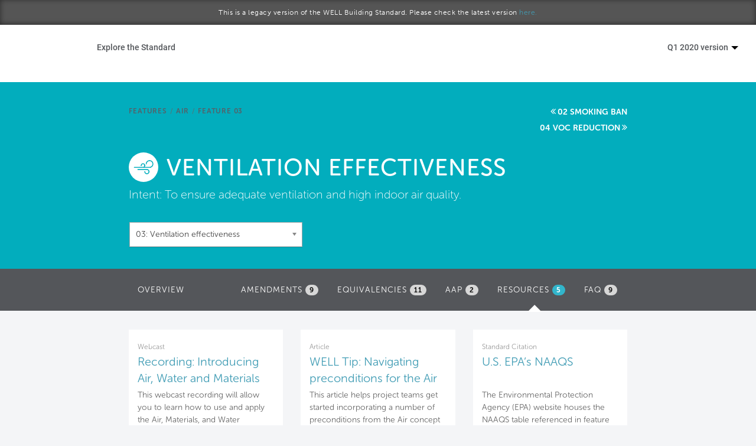

--- FILE ---
content_type: text/html; charset=utf-8
request_url: https://standard.wellcertified.com/v19/air/ventilation-effectiveness?view=resources
body_size: 13922
content:
<!DOCTYPE html PUBLIC "-//W3C//DTD XHTML+RDFa 1.0//EN"
  "http://www.w3.org/MarkUp/DTD/xhtml-rdfa-1.dtd">
<html lang="en" dir="ltr"
  xmlns:content="http://purl.org/rss/1.0/modules/content/"
  xmlns:dc="http://purl.org/dc/terms/"
  xmlns:foaf="http://xmlns.com/foaf/0.1/"
  xmlns:og="http://ogp.me/ns#"
  xmlns:rdfs="http://www.w3.org/2000/01/rdf-schema#"
  xmlns:sioc="http://rdfs.org/sioc/ns#"
  xmlns:sioct="http://rdfs.org/sioc/types#"
  xmlns:skos="http://www.w3.org/2004/02/skos/core#"
  xmlns:xsd="http://www.w3.org/2001/XMLSchema#">
<head profile="http://www.w3.org/1999/xhtml/vocab">
  <meta charset="utf-8">
  <meta name="viewport" content="width=device-width, initial-scale=1.0">
  <meta http-equiv="Content-Type" content="text/html; charset=utf-8" />
<link rel="canonical" href="/v19/air/ventilation-effectiveness" />
<link rel="shortlink" href="/v19/node/21381" />
<link rel="shortcut icon" href="https://standard.wellcertified.com/v19/sites/all/themes/wellfl_new/favicon.ico" type="image/vnd.microsoft.icon" />
  <title>Ventilation effectiveness | WELL Standard</title>
  <style>
@import url("https://standard.wellcertified.com/v19/modules/system/system.base.css?qady6h");
</style>
<style>
@import url("https://standard.wellcertified.com/v19/sites/all/libraries/chosen/chosen.css?qady6h");
@import url("https://standard.wellcertified.com/v19/sites/all/modules/chosen/css/chosen-drupal.css?qady6h");
</style>
<style>
@import url("https://standard.wellcertified.com/v19/sites/all/modules/colorbox_node/colorbox_node.css?qady6h");
@import url("https://standard.wellcertified.com/v19/sites/all/modules/date/date_api/date.css?qady6h");
@import url("https://standard.wellcertified.com/v19/sites/all/modules/date/date_popup/themes/datepicker.1.7.css?qady6h");
@import url("https://standard.wellcertified.com/v19/modules/field/theme/field.css?qady6h");
@import url("https://standard.wellcertified.com/v19/sites/all/modules/views/css/views.css?qady6h");
</style>
<style>
@import url("https://standard.wellcertified.com/v19/sites/all/modules/colorbox/styles/default/colorbox_style.css?qady6h");
@import url("https://standard.wellcertified.com/v19/sites/all/modules/ctools/css/ctools.css?qady6h");
@import url("https://standard.wellcertified.com/v19/sites/all/modules/lexicon/css/lexicon.css?qady6h");
@import url("https://standard.wellcertified.com/v19/sites/all/modules/panels/css/panels.css?qady6h");
@import url("https://standard.wellcertified.com/v19/sites/all/libraries/fontawesome/css/font-awesome.css?qady6h");
</style>
<link type="text/css" rel="stylesheet" href="https://s3.amazonaws.com/gbci/web/peer/styles.css" media="all" />
<link type="text/css" rel="stylesheet" href="//netdna.bootstrapcdn.com/bootstrap/3.0.2/css/bootstrap.min.css" media="all" />
<style>
@import url("https://standard.wellcertified.com/v19/sites/all/themes/wellfl_new/css/style.css?qady6h");
@import url("https://standard.wellcertified.com/v19/sites/all/themes/wellfl_new/css/overrides.css?qady6h");
@import url("https://standard.wellcertified.com/v19/sites/all/themes/wellfl_new/css/footer.css?qady6h");
@import url("https://standard.wellcertified.com/v19/sites/all/themes/wellfl_new/css/menu-component.css?qady6h");
@import url("https://standard.wellcertified.com/v19/sites/all/themes/wellfl_new/css/mobile-nav.css?qady6h");
</style>
<style>
@import url("https://standard.wellcertified.com/v19/sites/standard.wellcertified.com.v19/files/fontyourface/font.css?qady6h");
</style>
  <!-- HTML5 element support for IE6-8 -->
  <!--[if lt IE 9]>
    <script src="//html5shiv.googlecode.com/svn/trunk/html5.js"></script>
  <![endif]-->
  <script src="//ajax.googleapis.com/ajax/libs/jquery/1.7.1/jquery.min.js"></script>
<script>window.jQuery || document.write("<script src='/v19/sites/all/modules/jquery_update/replace/jquery/1.7/jquery.min.js'>\x3C/script>")</script>
<script src="https://standard.wellcertified.com/v19/misc/jquery.once.js?v=1.2"></script>
<script src="https://standard.wellcertified.com/v19/misc/drupal.js?qady6h"></script>
<script src="https://standard.wellcertified.com/v19/sites/all/modules/beautytips/js/jquery.bt.min.js?v=0.9.5-rc1"></script>
<script src="https://standard.wellcertified.com/v19/sites/all/modules/beautytips/js/beautytips.min.js?v=7.x-2.x"></script>
<script src="https://standard.wellcertified.com/v19/sites/all/modules/jquery_update/replace/ui/external/jquery.cookie.js?v=67fb34f6a866c40d0570"></script>
<script src="https://standard.wellcertified.com/v19/misc/ajax.js?v=7.58"></script>
<script src="https://standard.wellcertified.com/v19/sites/all/modules/jquery_update/js/jquery_update.js?v=0.0.1"></script>
<script src="//netdna.bootstrapcdn.com/bootstrap/3.0.2/js/bootstrap.min.js"></script>
<script src="https://standard.wellcertified.com/v19/sites/all/modules/autocomplete_searchbox/js/autocomplete_searchbox.js?qady6h"></script>
<script src="https://standard.wellcertified.com/v19/sites/all/libraries/colorbox/jquery.colorbox-min.js?qady6h"></script>
<script src="https://standard.wellcertified.com/v19/sites/all/modules/colorbox/js/colorbox.js?qady6h"></script>
<script src="https://standard.wellcertified.com/v19/sites/all/modules/colorbox/styles/default/colorbox_style.js?qady6h"></script>
<script src="https://standard.wellcertified.com/v19/sites/all/modules/colorbox/js/colorbox_load.js?qady6h"></script>
<script src="https://standard.wellcertified.com/v19/sites/all/modules/themekey/themekey_redirect/themekey_redirect.js?qady6h"></script>
<script src="https://standard.wellcertified.com/v19/sites/all/libraries/chosen/chosen.jquery.js?v=1.1.0"></script>
<script src="https://standard.wellcertified.com/v19/sites/all/modules/google_analytics/googleanalytics.js?qady6h"></script>
<script>(function(i,s,o,g,r,a,m){i["GoogleAnalyticsObject"]=r;i[r]=i[r]||function(){(i[r].q=i[r].q||[]).push(arguments)},i[r].l=1*new Date();a=s.createElement(o),m=s.getElementsByTagName(o)[0];a.async=1;a.src=g;m.parentNode.insertBefore(a,m)})(window,document,"script","//www.google-analytics.com/analytics.js","ga");ga("create", "UA-91896513-1", {"cookieDomain":"auto"});ga("send", "pageview");</script>
<script src="https://s3.amazonaws.com/gbci/web/peer/script.js"></script>
<script src="https://standard.wellcertified.com/v19/sites/all/modules/ctools/js/jump-menu.js?qady6h"></script>
<script src="https://standard.wellcertified.com/v19/sites/all/themes/bootstrap/js/misc/_progress.js?v=7.58"></script>
<script src="https://use.typekit.com/wew7csr.js"></script>
<script>try{Typekit.load();}catch(e){}</script>
<script src="https://standard.wellcertified.com/v19/sites/all/modules/colorbox_node/colorbox_node.js?qady6h"></script>
<script src="https://standard.wellcertified.com/v19/sites/all/modules/chosen/chosen.js?v=1.1.0"></script>
<script src="https://standard.wellcertified.com/v19/sites/all/themes/wellfl_new/js/menu.js?qady6h"></script>
<script src="https://standard.wellcertified.com/v19/sites/all/themes/wellfl_new/js/custom.js?qady6h"></script>
<script src="https://standard.wellcertified.com/v19/sites/all/themes/bootstrap/js/misc/ajax.js?qady6h"></script>
<script>jQuery.extend(Drupal.settings, {"basePath":"\/v19\/","pathPrefix":"","ajaxPageState":{"theme":"wellfl_new","theme_token":"oHJBOljp8ic39lPo_NpqJrZeAFiaT_eA1Hw2Ed5YxQw","jquery_version":"1.7","js":{"sites\/all\/themes\/bootstrap\/js\/bootstrap.js":1,"\/\/ajax.googleapis.com\/ajax\/libs\/jquery\/1.7.1\/jquery.min.js":1,"0":1,"misc\/jquery.once.js":1,"misc\/drupal.js":1,"sites\/all\/modules\/beautytips\/js\/jquery.bt.min.js":1,"sites\/all\/modules\/beautytips\/js\/beautytips.min.js":1,"sites\/all\/modules\/jquery_update\/replace\/ui\/external\/jquery.cookie.js":1,"misc\/ajax.js":1,"sites\/all\/modules\/jquery_update\/js\/jquery_update.js":1,"\/\/netdna.bootstrapcdn.com\/bootstrap\/3.0.2\/js\/bootstrap.min.js":1,"sites\/all\/modules\/autocomplete_searchbox\/js\/autocomplete_searchbox.js":1,"sites\/all\/libraries\/colorbox\/jquery.colorbox-min.js":1,"sites\/all\/modules\/colorbox\/js\/colorbox.js":1,"sites\/all\/modules\/colorbox\/styles\/default\/colorbox_style.js":1,"sites\/all\/modules\/colorbox\/js\/colorbox_load.js":1,"sites\/all\/modules\/themekey\/themekey_redirect\/themekey_redirect.js":1,"sites\/all\/libraries\/chosen\/chosen.jquery.js":1,"sites\/all\/modules\/google_analytics\/googleanalytics.js":1,"1":1,"https:\/\/s3.amazonaws.com\/gbci\/web\/peer\/script.js":1,"sites\/all\/modules\/ctools\/js\/jump-menu.js":1,"sites\/all\/themes\/bootstrap\/js\/misc\/_progress.js":1,"https:\/\/use.typekit.com\/wew7csr.js":1,"2":1,"sites\/all\/modules\/colorbox_node\/colorbox_node.js":1,"sites\/all\/modules\/chosen\/chosen.js":1,"sites\/all\/themes\/wellfl_new\/js\/menu.js":1,"sites\/all\/themes\/wellfl_new\/js\/custom.js":1,"sites\/all\/themes\/bootstrap\/js\/misc\/ajax.js":1},"css":{"modules\/system\/system.base.css":1,"sites\/all\/libraries\/chosen\/chosen.css":1,"sites\/all\/modules\/chosen\/css\/chosen-drupal.css":1,"sites\/all\/modules\/colorbox_node\/colorbox_node.css":1,"sites\/all\/modules\/date\/date_api\/date.css":1,"sites\/all\/modules\/date\/date_popup\/themes\/datepicker.1.7.css":1,"modules\/field\/theme\/field.css":1,"sites\/all\/modules\/views\/css\/views.css":1,"sites\/all\/modules\/colorbox\/styles\/default\/colorbox_style.css":1,"sites\/all\/modules\/ctools\/css\/ctools.css":1,"sites\/all\/modules\/lexicon\/css\/lexicon.css":1,"sites\/all\/modules\/panels\/css\/panels.css":1,"sites\/all\/libraries\/fontawesome\/css\/font-awesome.css":1,"https:\/\/s3.amazonaws.com\/gbci\/web\/peer\/styles.css":1,"\/\/netdna.bootstrapcdn.com\/bootstrap\/3.0.2\/css\/bootstrap.min.css":1,"sites\/all\/themes\/bootstrap\/css\/overrides.css":1,"sites\/all\/themes\/wellfl_new\/css\/style.css":1,"sites\/all\/themes\/wellfl_new\/css\/overrides.css":1,"sites\/all\/themes\/wellfl_new\/css\/footer.css":1,"sites\/all\/themes\/wellfl_new\/css\/menu-component.css":1,"sites\/all\/themes\/wellfl_new\/css\/mobile-nav.css":1,"sites\/standard.wellcertified.com.v19\/files\/fontyourface\/font.css":1}},"beautytips":{".lexicon-term":{"fill":"#F4F4F4","strokeStyle":"#666666","spikeLength":20,"spikeGirth":10,"width":350,"overlap":0,"centerPointY":1,"cornerRadius":0,"cssStyles":{"fontFamily":"\u0026quot;Lucida Grande\u0026quot;,Helvetica,Arial,Verdana,sans-serif","fontSize":"15px","padding":"10px 14px","fontWeight":"300"},"shadow":1,"shadowColor":"rgba(0,0,0,.5)","shadowBlur":8,"shadowOffsetX":4,"shadowOffsetY":4,"cssSelect":".lexicon-term","list":["fill","strokeStyle","spikeLength","spikeGirth","width","overlap","centerPointY","cornerRadius","cssStyles","shadow","shadowColor","shadowBlur","shadowOffsetX","shadowOffsetY"]},".beautytips":{"fill":"#F4F4F4","strokeStyle":"#666666","spikeLength":20,"spikeGirth":10,"width":350,"overlap":0,"centerPointY":1,"cornerRadius":0,"cssStyles":{"fontFamily":"\u0026quot;Lucida Grande\u0026quot;,Helvetica,Arial,Verdana,sans-serif","fontSize":"15px","padding":"10px 14px","fontWeight":"300"},"shadow":1,"shadowColor":"rgba(0,0,0,.5)","shadowBlur":8,"shadowOffsetX":4,"shadowOffsetY":4,"cssSelect":".beautytips","list":["fill","strokeStyle","spikeLength","spikeGirth","width","overlap","centerPointY","cornerRadius","cssStyles","shadow","shadowColor","shadowBlur","shadowOffsetX","shadowOffsetY"]}},"colorbox":{"opacity":"0.85","current":"{current} of {total}","previous":"\u00ab Prev","next":"Next \u00bb","close":"Close","maxWidth":"98%","maxHeight":"98%","fixed":true,"mobiledetect":true,"mobiledevicewidth":"480px"},"ThemeKeyRedirect":{"checkOnce":false,"redirectOnce":false},"chosen":{"selector":"select:visible","minimum_single":2,"minimum_multiple":2,"minimum_width":200,"options":{"disable_search":false,"disable_search_threshold":0,"search_contains":false,"placeholder_text_multiple":"Choose some options","placeholder_text_single":"Choose an option","no_results_text":"No results match","inherit_select_classes":true}},"urlIsAjaxTrusted":{"\/v19\/air\/ventilation-effectiveness?view=resources":true},"googleanalytics":{"trackOutbound":1,"trackMailto":1,"trackDownload":1,"trackDownloadExtensions":"7z|aac|arc|arj|asf|asx|avi|bin|csv|doc(x|m)?|dot(x|m)?|exe|flv|gif|gz|gzip|hqx|jar|jpe?g|js|mp(2|3|4|e?g)|mov(ie)?|msi|msp|pdf|phps|png|ppt(x|m)?|pot(x|m)?|pps(x|m)?|ppam|sld(x|m)?|thmx|qtm?|ra(m|r)?|sea|sit|tar|tgz|torrent|txt|wav|wma|wmv|wpd|xls(x|m|b)?|xlt(x|m)|xlam|xml|z|zip"},"colorbox_node":{"width":"600px","height":"600px"},"bootstrap":{"anchorsFix":"1","anchorsSmoothScrolling":"1","popoverEnabled":"1","popoverOptions":{"animation":1,"html":0,"placement":"right","selector":"","trigger":"click","title":"","content":"","delay":0,"container":"body"},"tooltipEnabled":"1","tooltipOptions":{"animation":1,"html":0,"placement":"auto left","selector":"","trigger":"hover focus","delay":0,"container":"body"}}});</script>
</head>
<body class="html not-front not-logged-in no-sidebars page-node page-node- page-node-21381 node-type-feature legacy-standard" >
  <div id="skip-link">
    <a href="#main-content" class="element-invisible element-focusable">Skip to main content</a>
  </div>
    

<div class="header-banner">
	<h6 class="text-center">This is a legacy version of the WELL Building Standard. Please check the latest version <a href="http://standard.wellcertified.com">here.</a></h6>
</div>
<style>
	.cbp-concept-title {
		padding-top: 14px;
    	color: #53565A; 
    	margin-bottom: 15px;
	}
	.concept-title {
		padding-top: 20px;
		font-weight: 300;
	}
</style>

<div class="nav-container">

	<div class="navbar-header">
		<a href="https://legacy.wellcertified.com/en">
			<a href="https://legacy.wellcertified.com/en"><div style="z-index:1000" class="master-logo"></div></a>
		</a>

		<div type="button" class="menu__mobile" id="showRightPush" style="position:absolute;margin-right: 15px; margin-top: 20px !important; z-index: 3000; right: 0">
			<a class="menu-mobile-a" style="color:#444;font-size:44px">
				<span class="menu-bread-container menu-bread-container-top"><span class="menu-bread menu-bread-top">&nbsp;</span></span>
				<span class="menu-bread-container menu-bread-container-bottom"><span class="menu-bread menu-bread-bottom">&nbsp;</span></span>
			</a>
		</div>
	</div>

	<div class="cbp-spmenu-push">
		<div class="row">
			<nav class="cbp-spmenu cbp-spmenu-vertical cbp-spmenu-right col-md-12" id="cbp-spmenu-s2">
				<a href="https://legacy.wellcertified.com/en/">Home</a>
				<a href="https://legacy.wellcertified.com/en/our-standard">Start a project</a>
				<a href="https://legacy.wellcertified.com/en/your-community">Become a WELL AP</a>
				<a href="https://standard.wellcertified.com/v19">Explore the Standard</a>
				<a href="https://legacy.wellcertified.com/en/about-iwbi">About Us</a>
			</nav>
		</div>
		<div class="row">
			<div class="col-md-12">
				<a href="https://www.wellcertified.com/en/app">
					<img src="https://legacy.wellcertified.com/sites/default/files/styles/course__428x285_/public/field/image/sticky-APP-landing.png" class="img-responsive"></img>
				</a>
			</div>
		</div>
	</div>

	<div class="navbar-collapse collapse" style="margin-top: 10px">
		<nav id="cbp-hrmenu" class="cbp-hrmenu" role="navigation">

			<ul>
				<li class="explore-standard">
					<a href="https://standard.wellcertified.com/v19">Explore the Standard</a>
					<div class="cbp-hrsub" style="">
						<div class="cbp-hrsub-inner" style="background-color: #fff; padding: 2% 4% 2% 4%"> 

							<div class="col-md-5">

								<ul style="border-color: #fff">
									<li><a href="https://legacy.wellcertified.com/content/explore-standard" style="padding-bottom: 15px; font-weight: 300;">Overview</a></li>
								</ul>

								<h5 class="uppercase">Certification</h5>
								<ul style="border-color: #fff">
									<li><a href="/v19/certification-process" style="padding-bottom: 15px; font-weight: 300;">Certification Process</a></li>
									<li><a href="/v19/project-types" style="padding-bottom: 15px; font-weight: 300;">Project Types & Pilot Programs</a></li>
									<li><a href="/v19/scoring" style="padding-bottom: 15px; font-weight: 300;">Scoring</a></li>
									<li><a href="/v19/aap" style="padding-bottom: 15px; font-weight: 300;">Alternative Adherence Paths & Equivalencies</a></li>
									<li><a href="/v19/well-crosswalks" style="padding-bottom: 15px; font-weight: 300;">WELL Crosswalks & Alignments</a></li>
									<li><a href="https://legacy.wellcertified.com/timeline-estimator" style="padding-bottom: 15px; font-weight: 300;">Timeline Estimator</a></li>
								</ul>




								<h5 class="uppercase" style="padding-top: 2em">Reference</h5>
								<ul style="border-color: #fff">
									<li><a href="/v19/glossary" style="padding-bottom: 15px; font-weight: 300;">Glossary</a></li>
									<li><a href="/v19/references" style="padding-bottom: 15px; font-weight: 300;">Citations</a></li>
									<li><a href="/v19/feature-types" style="padding-bottom: 15px; font-weight: 300;">Feature Types & Verification Methods </a></li>
									<li><a href="/v19/cs-scope" style="padding-bottom: 15px' font-weight: 300;">Core & Shell Matrix</a></li>
								</ul>

							</div>


							<div class="col-md-7">
								<h5 class="uppercase">Explore features within each WELL concept</h5>

								<div class="col-md-6">
									<div class="col-md-12" style="padding-bottom: 15px">
										<div class="row concept">
											<a href="/v19/air">
												<img class="img-responsive" src="https://legacy.wellcertified.com/assets/icons/air-grey.png"  />

												<span class="concept-section">
													<p class="concept-title">AIR</p>
												</span>
											</a>
										</div>
									</div>

									<div class="col-md-12" style="padding-bottom: 15px">
										<div class="row concept">
											<a href="/v19/water">
												<img class="img-responsive" src="https://legacy.wellcertified.com/assets/icons/water-grey.png" />

												<span class="concept-section">
													<p class="concept-title">WATER</p>
												</span>
											</a>
										</div>
									</div>

									<div class="col-md-12" style="padding-bottom: 15px">
										<div class="row concept">
											<a href="/v19/nourishment">
												<img class="img-responsive" src="https://legacy.wellcertified.com/assets/icons/nourishment-grey.png" />

												<span class="concept-section">
													<p class="concept-title">NOURISHMENT</p>

												</span>
											</a>
										</div>
									</div>

									<div class="col-md-12" style="padding-bottom: 15px">
										<div class="row concept">
											<a href="/v19/light">
												<img class="img-responsive" src="https://legacy.wellcertified.com/assets/icons/light-grey.png"  />
												<span class="concept-section">
													<p class="concept-title">LIGHT</p>
												</span>
											</a>
										</div>
									</div>
								</div>

								<div class="col-md-6">

									<div class="col-md-12" style="padding-bottom: 15px">
										<div class="row concept">
											<a href="/v19/fitness">
												<img class="img-responsive" src="https://legacy.wellcertified.com/assets/icons/fitness-grey.png" />
												<span class="concept-section">
													<p class="concept-title">FITNESS</p>		
												</span>
											</a>
										</div>
									</div>

									<div class="col-md-12" style="padding-bottom: 15px">
										<div class="row concept">
											<a href="/v19/comfort">
												<img class="img-responsive" src="https://legacy.wellcertified.com/assets/icons/comfort-grey.png" />
												<span class="concept-section">
													<p class="concept-title">COMFORT</p>
												</span>
											</a>
										</div>
									</div>

									<div class="col-md-12" style="padding-bottom: 15px">
										<div class="row concept">
											<a href="/v19/mind">
												<img class="img-responsive" src="https://legacy.wellcertified.com/assets/icons/mind-grey.png"  />
												<span class="concept-section">
													<p class="concept-title">MIND</p>
												</span>
											</a>
										</div>
									</div>

									<div class="col-md-12" style="padding-bottom: 15px">
										<div class="row concept">
											<a href="/v19/innovation">
												<img class="img-responsive" src="https://legacy.wellcertified.com/assets/icons/inno.png" />
												<span class="concept-section">
													<p class="concept-title">INNOVATION</p>
												</span>
											</a>

										</div>
									</div>

								</div>
							</div>

						</div><!-- /cbp-hrsub-inner -->
					</div><!-- /cbp-hrsub -->
				</li>

				<li class="version-dropdown pull-right expanded dropdown">
					<a href="/user" data-target="#" class="dropdown-toggle" data-toggle="dropdown" aria-expanded="false">Q1 2020 version <span class="caret"></span></button></a>
					<ul class="dropdown-menu pull-right">
														<li class="leaf"><a href="https://standard.wellcertified.com/air/ventilation-effectiveness">Q4 2020 version</a></li>
																					<li class="leaf"><a href="https://standard.wellcertified.com/v21/air/ventilation-effectiveness">Q3 2020 version</a></li>
																					<li class="leaf"><a href="https://standard.wellcertified.com/v20/air/ventilation-effectiveness">Q2 2020 version</a></li>
																					<li class="leaf active"><a href="#">Q1 2020 version</a></li>
																					<li class="leaf"><a href="https://standard.wellcertified.com/v18/air/ventilation-effectiveness">Q4 2019 version</a></li>
																					<li class="leaf"><a href="https://standard.wellcertified.com/v17/air/ventilation-effectiveness">Q3 2019 version</a></li>
																					<li class="leaf"><a href="https://standard.wellcertified.com/v16/air/ventilation-effectiveness">Q2 2019 version</a></li>
																					<li class="leaf"><a href="https://standard.wellcertified.com/v15/air/ventilation-effectiveness">Q1 2019 version</a></li>
																					<li class="leaf"><a href="https://standard.wellcertified.com/v14/air/ventilation-effectiveness">Q4 2018 version</a></li>
																					<li class="leaf"><a href="https://standard.wellcertified.com/v13/air/ventilation-effectiveness">Q3 2018 version</a></li>
																					<li class="leaf"><a href="https://standard.wellcertified.com/v12/air/ventilation-effectiveness">Q2 2018 version</a></li>
																					<li class="leaf"><a href="https://standard.wellcertified.com/v11/air/ventilation-effectiveness">Q1 2018 version</a></li>
																					<li class="leaf"><a href="https://standard.wellcertified.com/v10/air/ventilation-effectiveness">Q4 2017 version</a></li>
																					<li class="leaf"><a href="https://standard.wellcertified.com/v9/air/ventilation-effectiveness">Q3 2017 version</a></li>
																					<li class="leaf"><a href="https://standard.wellcertified.com/v8/air/ventilation-effectiveness">Q2 2017 version</a></li>
																					<li class="leaf"><a href="https://standard.wellcertified.com/v7/air/ventilation-effectiveness">January 2017 version</a></li>
																					<li class="leaf"><a href="https://standard.wellcertified.com/v6/air/ventilation-effectiveness">October 2016 version</a></li>
																					<li class="leaf"><a href="https://standard.wellcertified.com/v3/air/ventilation-effectiveness">September 2015 version</a></li>
																			<li class="separator"><hr/></li>
						<li><a href="/archives">Standard Archives</a></li>
					</ul>
				</li>

				<style>

					ul .right-options li a:hover {
						color: #429db5;
					}
				</style>
			</ul>
		</nav>
	</div>
</div>

<script type="text/javascript">
	jQuery(document).ready(function ($) {
		jQuery('#tabs').tab();
		jQuery('.nav-tabs.nav-stacked > li > a').hover(function() {
			jQuery(this).tab('show');
		});
		
		jQuery('.nav-tabs.nav-stacked > li > a').click(function() {
			var tabClass = jQuery(this).attr('href');
			var tabAction = tabClass + " a.btn";
			var targetLink = jQuery(tabAction).attr('href');
			jQuery(location).attr('href',targetLink);
		});		
	});

	jQuery('.cbp-hrmenu li').hover(function() {
		jQuery(this).addClass("cbp-hropen");
	}, function() {
		jQuery(this).removeClass("cbp-hropen");	  
	});
	
	jQuery('.menu-mobile-a').click(function() {
		jQuery('.cbp-spmenu-push').toggleClass("open");
		jQuery('.menu-mobile-a').toggleClass('checked');
		jQuery('.body-wrapper').toggleClass('mobile-nav');
		jQuery('body').toggleClass('mobile-nav');				
	});
	
</script>

<!-- Classie - class helper functions by @desandro https://github.com/desandro/classie -->
<script src="/sites/all/themes/wellfl_new/js/classie.js"></script>

<script>
	var 
	menuRight = document.getElementById( 'cbp-spmenu-s2' ),
	showRight = document.getElementById( 'showRight' ),
       // showRightPush = document.getElementById( 'showRightPush' ),
       body = document.body;


       jQuery(document).ready(function() {	
       	showRightPush.onclick = function() {
       		classie.toggle( this, 'active' );
        //   classie.toggle( body, 'cbp-spmenu-push-toleft' );
        classie.toggle( menuRight, 'cbp-spmenu-open' );
        disableOther( 'showRightPush' );
    };

});

</script>
<div id="body" class="mainpanel">

	<div class="contentpanel">
		
		<header role="banner" id="page-header">
					</header> <!-- /#page-header -->

		<div class="row" id="main-row-content" style="margin: 0px;">

			
			<section class="col-sm-12" style="padding: 0px;">
			<ol class="breadcrumb"><li class="first"><a href="/v19/air">Air</a></li>
<li class="active last">Ventilation effectiveness</li>
</ol>			<a id="main-content"></a>
										<h1 class="page-header">Ventilation effectiveness</h1>
																												  <div class="region region-content">
    <section id="block-system-main" class="block block-system clearfix">

      
  
<div class="feature-page-header concept-Air">
	<div class="row">
		<div class="col-md-8 col-md-offset-2 clearfix">
			<a href="/v19/features" class="concept-link">Features</a><span class="concept-linkage">/</span><a href="/v19/air" class="concept-link">Air</a><span class="concept-linkage">/</span><a href="#" class="concept-link">Feature 03</a>
			<div class="view view-features view-id-features view-display-id-panel_pane_1 view-dom-id-3bfaf4dfbd11e4c473dd6fc7b3382290">
        
  
  
      <div class="view-content">
      <div class="item-list">    <ul>          <li class="">  
  <span class="views-field views-field-title">        <span class="field-content"><a href="/v19/air/air-quality-standards">01 Air quality standards</a></span>  </span></li>
          <li class="">  
  <span class="views-field views-field-title">        <span class="field-content"><a href="/v19/air/smoking-ban">02 Smoking ban</a></span>  </span></li>
          <li class="">  
  <span class="views-field views-field-title">        <span class="field-content"><a href="/v19/air/ventilation-effectiveness" class="active">03 Ventilation effectiveness</a></span>  </span></li>
          <li class="">  
  <span class="views-field views-field-title">        <span class="field-content"><a href="/v19/air/voc-reduction">04 VOC reduction</a></span>  </span></li>
          <li class="">  
  <span class="views-field views-field-title">        <span class="field-content"><a href="/v19/air/air-filtration">05 Air filtration</a></span>  </span></li>
          <li class="">  
  <span class="views-field views-field-title">        <span class="field-content"><a href="/v19/air/microbe-and-mold-control">06 Microbe and mold control</a></span>  </span></li>
          <li class="">  
  <span class="views-field views-field-title">        <span class="field-content"><a href="/v19/air/construction-pollution-management">07 Construction pollution management</a></span>  </span></li>
          <li class="">  
  <span class="views-field views-field-title">        <span class="field-content"><a href="/v19/air/healthy-entrance">08 Healthy entrance</a></span>  </span></li>
          <li class="">  
  <span class="views-field views-field-title">        <span class="field-content"><a href="/v19/air/cleaning-protocol">09 Cleaning protocol</a></span>  </span></li>
          <li class="">  
  <span class="views-field views-field-title">        <span class="field-content"><a href="/v19/air/pesticide-management">10 Pesticide management</a></span>  </span></li>
          <li class="">  
  <span class="views-field views-field-title">        <span class="field-content"><a href="/v19/air/fundamental-material-safety">11 Fundamental material safety</a></span>  </span></li>
          <li class="">  
  <span class="views-field views-field-title">        <span class="field-content"><a href="/v19/air/moisture-management">12 Moisture management</a></span>  </span></li>
          <li class="">  
  <span class="views-field views-field-title">        <span class="field-content"><a href="/v19/air/air-flush">13 Air flush</a></span>  </span></li>
          <li class="">  
  <span class="views-field views-field-title">        <span class="field-content"><a href="/v19/air/air-infiltration-management">14 Air infiltration management</a></span>  </span></li>
          <li class="">  
  <span class="views-field views-field-title">        <span class="field-content"><a href="/v19/air/increased-ventilation">15 Increased ventilation</a></span>  </span></li>
          <li class="">  
  <span class="views-field views-field-title">        <span class="field-content"><a href="/v19/air/humidity-control">16 Humidity control</a></span>  </span></li>
          <li class="">  
  <span class="views-field views-field-title">        <span class="field-content"><a href="/v19/air/direct-source-ventilation">17 Direct source ventilation</a></span>  </span></li>
          <li class="">  
  <span class="views-field views-field-title">        <span class="field-content"><a href="/v19/air/air-quality-monitoring-and-feedback">18 Air quality monitoring and feedback</a></span>  </span></li>
          <li class="">  
  <span class="views-field views-field-title">        <span class="field-content"><a href="/v19/air/operable-windows">19 Operable windows</a></span>  </span></li>
          <li class="">  
  <span class="views-field views-field-title">        <span class="field-content"><a href="/v19/air/outdoor-air-systems">20 Outdoor air systems</a></span>  </span></li>
          <li class="">  
  <span class="views-field views-field-title">        <span class="field-content"><a href="/v19/air/displacement-ventilation">21 Displacement ventilation</a></span>  </span></li>
          <li class="">  
  <span class="views-field views-field-title">        <span class="field-content"><a href="/v19/air/pest-control">22 Pest control</a></span>  </span></li>
          <li class="">  
  <span class="views-field views-field-title">        <span class="field-content"><a href="/v19/air/advanced-air-purification">23 Advanced air purification</a></span>  </span></li>
          <li class="">  
  <span class="views-field views-field-title">        <span class="field-content"><a href="/v19/air/combustion-minimization">24 Combustion minimization</a></span>  </span></li>
          <li class="">  
  <span class="views-field views-field-title">        <span class="field-content"><a href="/v19/air/toxic-material-reduction">25 Toxic material reduction</a></span>  </span></li>
          <li class="">  
  <span class="views-field views-field-title">        <span class="field-content"><a href="/v19/air/enhanced-material-safety">26 Enhanced material safety</a></span>  </span></li>
          <li class="">  
  <span class="views-field views-field-title">        <span class="field-content"><a href="/v19/air/antimicrobial-activity-surfaces">27 Antimicrobial activity for surfaces</a></span>  </span></li>
          <li class="">  
  <span class="views-field views-field-title">        <span class="field-content"><a href="/v19/air/cleanable-environment">28 Cleanable environment</a></span>  </span></li>
          <li class="">  
  <span class="views-field views-field-title">        <span class="field-content"><a href="/v19/air/cleaning-equipment">29 Cleaning equipment</a></span>  </span></li>
          <li class="">  
  <span class="views-field views-field-title">        <span class="field-content"><a href="/v19/air/advanced-cleaning">P9 Advanced cleaning</a></span>  </span></li>
      </ul></div>    </div>
  
  
  
  
  
  
</div>		</div>
		<div class="col-md-8 col-md-offset-2">
			<div>
				<img class="concept-title-image img-responsive" src="../sites/all/themes/wellfl/images/air-aqua.png" height="35">
				<h1 class="pane-title text-center">Ventilation effectiveness</h1>
			</div>
			<div>
				<div class="field field-name-field-feature-text-2 field-type-text-long field-label-inline clearfix"><div class="field-label">Intent:&nbsp;</div><div class="field-items"><div class="field-item even"> <p>To ensure adequate ventilation and high indoor air quality.</p>
 </div></div></div>				<div class="view view-features-block view-id-features_block view-display-id-block view-dom-id-96f2b494779d01785717173341a6a984">
        
  
  
      <div class="view-content">
      <form action="/v19/air/ventilation-effectiveness?view=resources" method="post" id="ctools-jump-menu--2" accept-charset="UTF-8"><div><div class="container-inline"><div class="form-type-select form-item-jump form-item form-group">
 <select class="ctools-jump-menu-select ctools-jump-menu-change form-control form-select" id="edit-jump--2" name="jump"><option value="">Features Quick-Access</option><optgroup label="Air"><option value="de08e08ae4ceca788557b11ded61bf26::/v19/air/air-quality-standards">  
          01: Air quality standards  </option><option value="e224f4291cdc5f0187c3e4995d46147d::/v19/air/smoking-ban">  
          02: Smoking ban  </option><option value="76656db4a56cbc31b8615d0ef745cd0f::/v19/air/ventilation-effectiveness" selected="selected">  
          03: Ventilation effectiveness  </option><option value="f70e25ef8ab217463df05014c7e07dde::/v19/air/voc-reduction">  
          04: VOC reduction  </option><option value="2636e0566013f02a7c8b6dee576b7376::/v19/air/air-filtration">  
          05: Air filtration  </option><option value="df60e3f9e14d0140768a635009dccabf::/v19/air/microbe-and-mold-control">  
          06: Microbe and mold control  </option><option value="2b93acaad7806a102313d0d7420754b3::/v19/air/construction-pollution-management">  
          07: Construction pollution management  </option><option value="8afaae24c0da88d4c0ddc260d7aa92af::/v19/air/healthy-entrance">  
          08: Healthy entrance  </option><option value="9012c2a43aa7feb2344722ee1be1aa04::/v19/air/cleaning-protocol">  
          09: Cleaning protocol  </option><option value="6fdb5c1a6151ca8ade9c4372322cb70a::/v19/air/pesticide-management">  
          10: Pesticide management  </option><option value="7155a3b6297effe4a71bd7e0cf8c942b::/v19/air/fundamental-material-safety">  
          11: Fundamental material safety  </option><option value="ee68071f66af59ecaa02db623e869ef5::/v19/air/moisture-management">  
          12: Moisture management  </option><option value="78cf8f8a6d9bfbd4a0b7576b77c316e6::/v19/air/air-flush">  
          13: Air flush  </option><option value="13434726cee9ac65ee2bc9fa82ca9216::/v19/air/air-infiltration-management">  
          14: Air infiltration management  </option><option value="6ec6ec53c505d18ddc87ba772736fc23::/v19/air/increased-ventilation">  
          15: Increased ventilation  </option><option value="a2af827eb6e45ebd7d6eedfdbbf87966::/v19/air/humidity-control">  
          16: Humidity control  </option><option value="afa52b6eaa460ba244fa3baee3cd2251::/v19/air/direct-source-ventilation">  
          17: Direct source ventilation  </option><option value="020b73a96b44e5a636d338bcb145a897::/v19/air/air-quality-monitoring-and-feedback">  
          18: Air quality monitoring and feedback  </option><option value="f920dd3583ee1b45358aa04799c61105::/v19/air/operable-windows">  
          19: Operable windows  </option><option value="c450c1bd099a9736aa476d8e62ed46ee::/v19/air/outdoor-air-systems">  
          20: Outdoor air systems  </option><option value="02125d479adb9c28cea76f63d941bad5::/v19/air/displacement-ventilation">  
          21: Displacement ventilation  </option><option value="13052de1cd16ff7ffc1445964593905d::/v19/air/pest-control">  
          22: Pest control  </option><option value="04d0809c41f0cdbbc83ae7255aee0034::/v19/air/advanced-air-purification">  
          23: Advanced air purification  </option><option value="183b799faed9a3a574373702dd181ea8::/v19/air/combustion-minimization">  
          24: Combustion minimization  </option><option value="37802548f3891cff32f979ff3e6cd002::/v19/air/toxic-material-reduction">  
          25: Toxic material reduction  </option><option value="5ad28d88813492044c045f7159a22007::/v19/air/enhanced-material-safety">  
          26: Enhanced material safety  </option><option value="7ab9dbee8ebf442949524066b1a41587::/v19/air/antimicrobial-activity-surfaces">  
          27: Antimicrobial activity for surfaces  </option><option value="fa0dade005312a5169e13ebf2c808789::/v19/air/cleanable-environment">  
          28: Cleanable environment  </option><option value="8b0176eeb387c851ce2b2a72bf45d3a0::/v19/air/cleaning-equipment">  
          29: Cleaning equipment  </option><option value="ccdc0afb5a30e4b20af804b21d00b157::/v19/air/advanced-cleaning">  
          P9: Advanced cleaning  </option></optgroup><optgroup label="Water"><option value="4fbe7681d35d3340aef13d8e51087b03::/v19/water/fundamental-water-quality">  
          30: Fundamental water quality  </option><option value="7a4a05984397f3de0615c42f70b91a1c::/v19/water/inorganic-contaminants">  
          31: Inorganic contaminants  </option><option value="8a099c658f210adfdb933683473b8871::/v19/water/organic-contaminants">  
          32: Organic contaminants  </option><option value="e00eb54fcd0c945e7af594aee78f04b3::/v19/water/agricultural-contaminants">  
          33: Agricultural contaminants  </option><option value="c2e5e0b46c0a45a8ec71b784702f1ccd::/v19/water/public-water-additives">  
          34: Public water additives  </option><option value="bf4dbfee52165fcbbb001a8b80941a4d::/v19/water/periodic-water-quality-testing">  
          35: Periodic water quality testing  </option><option value="c509da1ca2e7893c3c6e3025da1a6d23::/v19/water/water-treatment">  
          36: Water treatment  </option><option value="d0260dbb1883a8f20234f03f33fc69b7::/v19/water/drinking-water-promotion">  
          37: Drinking water promotion  </option></optgroup><optgroup label="Nourishment"><option value="89c9fa622b4415fbe68d8d1e995a0cdb::/v19/nourishment/fruits-and-vegetables">  
          38: Fruits and vegetables  </option><option value="4d868fe0b7b25ecacb26ad8a2a520393::/v19/nourishment/processed-foods">  
          39: Processed foods  </option><option value="6b34e6c1fea858914566abd7d237ab80::/v19/nourishment/food-allergies">  
          40: Food allergies  </option><option value="66b2bd3262d716bd1874bab27f6e1c6e::/v19/nourishment/hand-washing">  
          41: Hand washing  </option><option value="e1327fdce2bf3c31827fd011df57fc98::/v19/nourishment/food-contamination">  
          42: Food contamination  </option><option value="a485e00c8969b7c8e587a87d5df009e7::/v19/nourishment/artificial-ingredients">  
          43: Artificial ingredients  </option><option value="bd7b1687d1079e935e60c79a8fc51be1::/v19/nourishment/nutritional-information">  
          44: Nutritional information  </option><option value="54035b900d2a6efa690e44018e18d118::/v19/nourishment/food-advertising">  
          45: Food advertising  </option><option value="f78ec6c6a901ea01dcfb2a4f85178451::/v19/nourishment/safe-food-preparation-materials">  
          46: Safe food preparation materials  </option><option value="77a6cbfb67aa4f216b96686c798d57d1::/v19/nourishment/serving-sizes">  
          47: Serving sizes  </option><option value="b9656d62241e2f5501d951ce8e275358::/v19/nourishment/special-diets">  
          48: Special diets  </option><option value="dafc32b7e995ffdab14d6b0b638fecff::/v19/nourishment/responsible-food-production">  
          49: Responsible food production  </option><option value="3ebb6cfd607c57449d0e864cf3eb3f18::/v19/nourishment/food-storage">  
          50: Food storage  </option><option value="89d3ef5b4f289d976ae125d2650e3978::/v19/nourishment/food-production">  
          51: Food production  </option><option value="3b581880735bb834222c6edcfc800f88::/v19/nourishment/mindful-eating">  
          52: Mindful eating  </option><option value="7c7ebbc52fddae0834e74b86ab501e7b::/v19/nourishment/food-environment">  
          P1: Food environment  </option><option value="94f967628b511ff4192dc61cb1f6d1a0::/v19/nourishment/strategic-dining-design">  
          P7: Strategic Dining Design  </option></optgroup><optgroup label="Light"><option value="499c38ffdc52f5e4b55ba19dbbcb1629::/v19/light/visual-lighting-design">  
          53: Visual lighting design  </option><option value="5b5f08997a03573c716a113de55f2929::/v19/light/circadian-lighting-design">  
          54: Circadian lighting design  </option><option value="b64edeae9d9f5b997a8168dafea84d6a::/v19/light/electric-light-glare-control">  
          55: Electric light glare control  </option><option value="42d8d866e2a59c894599467cda4fb506::/v19/light/solar-glare-control">  
          56: Solar glare control  </option><option value="883134a570b04478d55bdc50a6d672a5::/v19/light/low-glare-workstation-design">  
          57: Low-glare workstation design  </option><option value="47d0a2a6a2a5e609faf3f118dca5744c::/v19/light/color-quality">  
          58: Color quality  </option><option value="c551825e87a06f607de0392ebdcd6bf6::/v19/light/surface-design">  
          59: Surface design  </option><option value="946e4d396a72150d53748af96e7ea63b::/v19/light/automated-shading-and-dimming-controls">  
          60: Automated shading and dimming controls  </option><option value="4f375f841e594a64ecb65b82c192ae2f::/v19/light/right-light">  
          61: Right to light  </option><option value="75ba3fafa48334aa10a51d3b148aaae2::/v19/light/daylight-modeling">  
          62: Daylight modeling  </option><option value="ecaef7324a183ada0493579e3b003c84::/v19/light/daylighting-fenestration">  
          63: Daylighting fenestration  </option><option value="b9e9fa5a114cbfcef6f34a2c1b53f96e::/v19/light/light-night">  
          P2: Light at night  </option><option value="1ec5e95ffb80a64f42747c7fb8150c24::/v19/light/circadian-emulation">  
          P3: Circadian emulation  </option></optgroup><optgroup label="Fitness"><option value="5d5b6aa77a5b32cfd73e954f9d6610bc::/v19/fitness/interior-fitness-circulation">  
          64: Interior fitness circulation  </option><option value="f9804fd5f570971f52c312bbe30b59b0::/v19/fitness/activity-incentive-programs">  
          65: Activity incentive programs  </option><option value="936ec9e8fa7bfc6726be7664d4a148dc::/v19/fitness/structured-fitness-opportunities">  
          66: Structured fitness opportunities  </option><option value="97b6c253f5b50485ff1fd4dbc75860ec::/v19/fitness/exterior-active-design">  
          67: Exterior active design  </option><option value="7951dde047b873a40f0e555a967d3cfb::/v19/fitness/physical-activity-spaces">  
          68: Physical activity spaces  </option><option value="b0c87a75ca9308b72ffae42d117b6dd9::/v19/fitness/active-transportation-support">  
          69: Active transportation support  </option><option value="cf5c40ab4fd19f74581d7101f06b442c::/v19/fitness/fitness-equipment">  
          70: Fitness equipment  </option><option value="d13b50cd68223f29889b417947c03f6f::/v19/fitness/active-furnishings">  
          71: Active furnishings  </option><option value="1e839795034920fbc41f3de0559772d8::/v19/fitness/injury-prevention">  
          P8: Injury prevention  </option></optgroup><optgroup label="Comfort"><option value="4132bdd0c3f3c210fd51f90e8971f9c3::/v19/comfort/accessible-design">  
          72: Accessible design  </option><option value="f74748863105fc42d493c5c1579ee90a::/v19/comfort/ergonomics-visual-and-physical">  
          73: Ergonomics: visual and physical  </option><option value="e0936a050dfe447cce7649ac41cdcfbd::/v19/comfort/exterior-noise-intrusion">  
          74: Exterior noise intrusion  </option><option value="b8961f5ed9ce85d512ffe420f43fabd6::/v19/comfort/internally-generated-noise">  
          75: Internally generated noise  </option><option value="d39a8963a3892fe5e806d1706b7552ef::/v19/comfort/thermal-comfort">  
          76: Thermal comfort  </option><option value="9cc9ac4c068f7c12fd85dc6d53aa09e2::/v19/comfort/olfactory-comfort">  
          77: Olfactory comfort  </option><option value="89eed8364ba04450c41fd5b69d61767d::/v19/comfort/reverberation-time">  
          78: Reverberation time  </option><option value="2c66caf1835da60fc4259e68000c09b8::/v19/comfort/sound-masking">  
          79: Sound masking  </option><option value="a4d2b238f896be16306a1b500fbd785e::/v19/comfort/sound-reducing-surfaces">  
          80: Sound reducing surfaces  </option><option value="5ad0feb363b036859f4a1de8100f55f5::/v19/comfort/sound-barriers">  
          81: Sound barriers  </option><option value="05209f2e97a70e9e0920f3fa3a822ad9::/v19/comfort/individual-thermal-control">  
          82: Individual thermal control  </option><option value="9a361611a933f9a5bdf4a28296826113::/v19/comfort/radiant-thermal-comfort">  
          83: Radiant thermal comfort  </option><option value="87bee297d964fba31de36fe410de5870::/v19/comfort/impact-reducing-flooring">  
          P4: Impact reducing flooring  </option></optgroup><optgroup label="Mind"><option value="1fde5bafc07bd6a601d5d6871eb6ce4e::/v19/mind/health-and-wellness-awareness">  
          84: Health and wellness awareness  </option><option value="5fff6cf5f45b22a25d6a3e73b40bd9ea::/v19/mind/integrative-design">  
          85: Integrative design  </option><option value="279bbb50ddaf5d0d1a61601adb603248::/v19/mind/post-occupancy-surveys">  
          86: Post-occupancy surveys  </option><option value="807be5e1a7146cc9c2f77a3030342f13::/v19/mind/beauty-and-design-i">  
          87: Beauty and design I  </option><option value="265fc94bb2155c74025a51782f8bfadf::/v19/mind/biophilia-i-qualitative">  
          88: Biophilia I - qualitative  </option><option value="0dd5966b569aed21786176755741cef0::/v19/mind/adaptable-spaces">  
          89: Adaptable spaces  </option><option value="671b46fa856b70a6c2949d3852a22b20::/v19/mind/healthy-sleep-policy">  
          90: Healthy sleep policy  </option><option value="b60707b113ff5d6960de37bf953b2478::/v19/mind/business-travel">  
          91: Business travel  </option><option value="ed3e8857e1e300b0fab64f4e1fe3c8b5::/v19/mind/building-health-policy">  
          92: Building health policy  </option><option value="2e32060f0e3b0b7e8d6b26e7f2bbc90a::/v19/mind/workplace-family-support">  
          93: Workplace family support  </option><option value="e520d916d09ad289757ea4b1a8ab34b5::/v19/mind/self-monitoring">  
          94: Self-monitoring  </option><option value="b62bb29d42b35ddc492fd19913d6a97d::/v19/mind/stress-and-addiction-treatment">  
          95: Stress and addiction treatment  </option><option value="ae5666b2338b258614930c9e52921bd9::/v19/mind/altruism">  
          96: Altruism  </option><option value="7bf0b40cf328110da4b9c2e0dab95d4f::/v19/mind/material-transparency">  
          97: Material transparency  </option><option value="2c107cc23b336d66606b3d82886cfcf1::/v19/mind/organizational-transparency">  
          98: Organizational transparency  </option><option value="5b2b6c8e887d33f86c0ad8af560d78bd::/v19/mind/beauty-and-design-ii">  
          99: Beauty and design II  </option><option value="309ce2d8387303664bc1fccba849388c::/v19/mind/biophilia-ii-quantitative">  
          100: Biophilia II - quantitative  </option><option value="8801d0e64d37965761759db846d37aa6::/v19/mind/health-through-housing-equity">  
          P5: Health through housing equity  </option><option value="1fe07b978d85a09cc57e8e11c7ffce74::/v19/mind/education-space-provisions">  
          P6: Education space provisions  </option></optgroup><optgroup label="Innovation"><option value="2b2927a1079e735e67d7acda33cd899a::/v19/innovation/innovation-i">  
          101: Innovation I  </option><option value="e1d88420fdfa1e5215f1cada1643bc62::/v19/innovation/innovation-ii">  
          102: Innovation II  </option><option value="37468ca0b094ded9705a0f60600e6a79::/v19/innovation/innovation-iii">  
          103: Innovation III  </option><option value="553b46084409f19f70499a83584da7e2::/v19/innovation/innovation-iv">  
          104: Innovation IV  </option><option value="1ee56bed152ab29351fabb3d4234c77f::/v19/innovation/innovation-v">  
          105: Innovation V  </option></optgroup></select>
</div>
<button class="ctools-jump-menu-button ctools-jump-menu-hide btn btn-default form-submit" id="edit-go--2" name="op" value="Explore" type="submit">Explore</button>
</div><input type="hidden" name="form_build_id" value="form-f2iby6XlV663n_zhcCb19FnjvdHo3XwuczpeDDH_X9I" />
<input type="hidden" name="form_id" value="ctools_jump_menu" />
</div></form>    </div>
  
  
  
  
  
  
</div>			</div>
		</div>
	</div>
</div>
<div class="row feature-page-nav hidden-xs">
	<div class="col-md-8 col-md-offset-2">
				    <ul class="nav nav-tabs feature-tabs">
										<li class="pull-right"><a href="/v19/air/ventilation-effectiveness?view=faq">FAQ							<span class="badge badge-addenda-inactive">9</span>						</a></li>
										<li class="active pull-right"><a href="/v19/air/ventilation-effectiveness?view=resources" class="active">Resources<span class="element-invisible">(active tab)</span>
						<span class="badge badge-addenda-active">5</span></a></li>
											<li class=""><a href="/v19/air/ventilation-effectiveness">Overview													</a></li>
										<li class="pull-right"><a href="/v19/air/ventilation-effectiveness?view=aap">AAP							<span class="badge badge-addenda-inactive">2</span>						</a></li>
										<li class="pull-right"><a href="/v19/air/ventilation-effectiveness?view=equivalency">Equivalencies							<span class="badge badge-addenda-inactive">11</span>						</a></li>
										<li class="pull-right"><a href="/v19/air/ventilation-effectiveness?view=amendments">Amendments							<span class="badge badge-addenda-inactive">9</span>						</a></li>
							</ul>
			</div>
</div>

<div class="feature-page ds-screen-padding">

    			<style>
			.features-view-block {
			    min-height: 200px;
			}
			div.features-view-order {
			    font-size: 20px;
			    line-height: 1.4;
			    font-weight: 300;
			    height: 55px;
			    overflow-y: scroll;
			}
			div.features-view-title {
			    color: #666;
			    font-size: 14px;
			    font-weight: 300;
			    line-height: 1.5;
			    padding: 5px 0px;
			    height: 100px;
			    max-height: 100px;
			    overflow-y: scroll;
			}
		</style>
		<div class="row">
			<div class="col-md-8 col-md-offset-2" style="padding-top: 2em;">
									<div class="row">
													<div class="col-md-4" style="margin-bottom:1em;">
								<a href="https://www.wellcertified.com/en/content/introducing-air-water-and-materials-wellographies" target="_blank">
									<div class="features-view-block">
										<span class="text-muted" style="font-size:12px;">Webcast</span><br/>
										<div class="features-view-order">Recording: Introducing Air, Water and Materials WELLographies</div>
										<div class="features-view-title">This webcast recording will allow you to learn how to use and apply the Air, Materials, and Water WELLographies.</div>
									</div>
								</a>
							</div>
													<div class="col-md-4" style="margin-bottom:1em;">
								<a href="https://www.wellcertified.com/en/articles/well-tip-navigating-preconditions-air-concept" target="_blank">
									<div class="features-view-block">
										<span class="text-muted" style="font-size:12px;">Article</span><br/>
										<div class="features-view-order">WELL Tip: Navigating preconditions for the Air concept</div>
										<div class="features-view-title">This article helps project teams get started incorporating a number of preconditions from the Air concept into their project’s design and policies.</div>
									</div>
								</a>
							</div>
													<div class="col-md-4" style="margin-bottom:1em;">
								<a href="https://www.epa.gov/criteria-air-pollutants/naaqs-table" target="_blank">
									<div class="features-view-block">
										<span class="text-muted" style="font-size:12px;">Standard Citation</span><br/>
										<div class="features-view-order">U.S. EPA’s NAAQS</div>
										<div class="features-view-title">The Environmental Protection Agency (EPA) website houses the NAAQS table referenced in feature criteria.</div>
									</div>
								</a>
							</div>
													<div class="col-md-4" style="margin-bottom:1em;">
								<a href="https://www.ashrae.org/" target="_blank">
									<div class="features-view-block">
										<span class="text-muted" style="font-size:12px;">Standard Citation</span><br/>
										<div class="features-view-order">ASHRAE 62.1-2013</div>
										<div class="features-view-title">The ASRHAE website houses the ventilation standards referenced in feature criteria.</div>
									</div>
								</a>
							</div>
													<div class="col-md-4" style="margin-bottom:1em;">
								<a href="https://www.wellcertified.com/en/articles/top-5-takeaways-air-wellography" target="_blank">
									<div class="features-view-block">
										<span class="text-muted" style="font-size:12px;">Article</span><br/>
										<div class="features-view-order">Top 5 takeaways from the Air #WELLography</div>
										<div class="features-view-title">In addition to providing information on the effects of air quality, this WELLography offers solutions on how to better leverage air quality within buildings to promote human health and well-being.</div>
									</div>
								</a>
							</div>
											</div>
							</div>
		</div>
	</div>
<script type="text/javascript">
	jQuery('.feature-citations-row').click(function(){
		var collapse = jQuery('#standardCitations').hasClass('panel-collapse collapse');
		if(collapse==true){
			jQuery('#standardCitations').removeClass('collapse');
			jQuery(this).find('.fa').removeClass('fa-plus').addClass('fa-minus');
		}
		else{
			jQuery('#standardCitations').addClass('collapse');jQuery(this).find('.fa').removeClass('fa-minus').addClass('fa-plus');
		}
	});
</script>
<style>
.parts-accordian .panel-heading {
	cursor: default !important;
	background-image: -ms-linear-gradient(left, #FFFFFF 66.67%, #48B2D3 66.67%) !important;
	background-image: -moz-linear-gradient(left, #FFFFFF 66.67%, #48B2D3 66.67%) !important;
	background-image: -o-linear-gradient(left, #FFFFFF 66.67%, #48B2D3 66.67%) !important;
	background-image: -webkit-gradient(linear, left top, right top, color-stop(0.6667, #FFFFFF), color-stop(0.6667, #48B2D3)) !important;
	background-image: -webkit-linear-gradient(left, #FFFFFF 66.67%, #48B2D3 66.67%) !important;
	background-image: linear-gradient(to right, #FFFFFF 66.67%, #48B2D3 66.67%) !important;
}
</style>
</section> <!-- /.block -->
<section id="block-block-5" class="block block-block contextual-links-region clearfix">

      
  <style>
<!--/*--><![CDATA[/* ><!--*/

body,h1,h2,h3,h4,h5,p,a{
font-family:museo-sans-rounded !important;
}

div,p{
font-size:16px;
}
.card .card-content{
font-size:16px;
}

h2, .h2{
font-size:24px;
}

.nav-bracket>li>a{
font-family:roboto;
}
.view-parts h3 span{
font-size:16px;
}

/*--><!]]>*/
</style>
</section> <!-- /.block -->
  </div>
		</section>

	</div>
</div>
</div>

<script>
	jQuery(window).load(function(){
		jQuery(".hameid-loader-overlay").fadeOut(500);
	});
</script>  <script src="https://standard.wellcertified.com/v19/sites/all/themes/bootstrap/js/bootstrap.js?qady6h"></script>
</body>
</html>


--- FILE ---
content_type: text/css
request_url: https://standard.wellcertified.com/v19/sites/all/themes/wellfl_new/css/overrides.css?qady6h
body_size: 10990
content:
body {
	font-size: 18px;
	line-height: 1.6;
	max-width: 1500px;
	overflow-x: hidden;
}

h1, h2, h3, h4, h5, h6 {
	text-rendering: optimizeLegibility;
	line-height: 150%;
	letter-spacing: 0.5px;
	color: #878A8C;
	font-weight: 500;
}

.logopanel div.logo-text {
	font-size: 18px;
	font-weight: 100;
	text-transform: uppercase;
	color: white;
	padding: 10px 0px 5px 0px;
}

.logopanel div.logo-text strong{
	font-weight: 700;
}

ol.breadcrumb {
	display: none;
}

.logopanel #logo:hover {
	text-decoration: none;
}

#body #main-row-content {
	padding-bottom: 0px;
	display: inline-block;
	overflow-x: hidden;
	width: 100%;
}

.searchbox {
	position: relative;
	border: 1px solid #19a5e1;
}

.searchbox .form-control::-webkit-input-placeholder { color: white; }
.searchbox .form-control:-moz-placeholder { color: white; }
.searchbox .form-control::-moz-placeholder { color: white; }
.searchbox .form-control:-ms-input-placeholder { color: white; }

.searchbox input {
	background: #1383b3;
	color: #FFF;
	border: 1px solid #19a5e1;
	border-radius: 4px;
}

.searchbox .dropdown li {
	text-align: left;
}

.searchbox .input-group {
	width: 100%;
}

.searchbox span.input-group-btn, .searchbox .input-group-addon {
	display: none;
}

.leftpanelinner span.caret {
	display: none;
}

div.highlighted, div.highlighted img{
	height:300px;
}

.highlighted{
	margin-bottom:20px;
}

.bp-section-header {
	color: #808284;
}

#overviewConcepts, div.feature-summary, #conceptFeatures {
	margin-left: 300px;
	margin-top: -3rem;
	clear: both;
}

#overviewConcepts ul.concepts-list, #conceptFeatures{
	padding: 0rem 6rem;
}

.table > thead > tr > th, .table > tbody > tr > th, .table > tfoot > tr > th, .table > thead > tr > td, .table > tbody > tr > td, .table > tfoot > tr > td {
	padding: 10px;
}

ul.features-list {
	list-style: none;
	padding-left: 0px !important;
}

div.feature-summary h4 {
	padding: 0rem 6rem;
}

div.feature-summary table{
	margin: 0rem 6rem;
	width: auto;
	margin-bottom: 3rem;
}

ul.features-list table {
	width: auto;
	margin-bottom: 3rem;
}

.feature-summary table th, ul.features-list table th {
	font-size: 11px;
	font-weight: 500;
	border: 1px solid #eaeaea;
}

ul.concepts-list h4.concept-title {
	text-transform: uppercase;
	font-weight: 500;
	-webkit-font-smoothing: antialiased;
	-moz-osx-font-smoothing: grayscale;
}

li.separator hr {
	margin: 5px 0px;
	border-top: 1px solid #ccc;
}

.text-center {
	text-align: center;
}

.node-type-feature .view-id-features {
	float: right;
}

.view-id-features span.field-content>a {
	font-size: 14px;
	-webkit-font-smoothing: antialiased;
	-moz-osx-font-smoothing: grayscale;
	text-transform: uppercase;
	color: #FFF;
	text-decoration: none;
	font-weight: 700;
}

.view-id-features i.fa-angle-double-left, .view-id-features i.fa-angle-double-right::before {
	color: #FFF;
	font-size: 16px;
}

div.feature-image img {
	border-radius: 4px;
	border: 1px solid #eaeaea;
	margin-top: 2rem !important;
}

table.features-compliance {
	width: 70%;
	font-size: 14px;
	font-weight: 500;
}

td.comp-pre {
	background-color: #4D4D50;
	color: white;
}

td.comp-opt {
	background-color: #9DA0A2;
	color: white;
}

td.cert-pre {
	background-color: #5899CE;
	color: white;
}

td.cert-opt {
	background-color: #96CDEF;
	color: white;
}

td.cert-none, td.comp-none {
	background-color: #D8D8D8;
}

.concept-air-bg { 
	background: url('/assets/images/Air.png');
}
.concept-water-bg { 
	background: url('/assets/images/Water.png');
}
.concept-nourishment-bg { 
	background: url('/assets/images/Nourishment.png');
}
.concept-fitness-bg { 
	background: url('/assets/images/Fitness.png');
}
.concept-light-bg { 
	background: url('/assets/images/Light.png');
}
.concept-mind-bg { 
	background: url('/assets/images/Mind.png');
}
.concept-comfort-bg { 
	background: url('/assets/images/Comfort.png');
}
.concept-innovation-bg { 
	background: url('/assets/images/Innovation.png');
}

.concept-air-color { color: #41B4CE; }
.concept-water-color { color: #146076; }
.concept-nourishment-color { color: #7DAA6E; }
.concept-fitness-color { color: #C6A78A; }
.concept-light-color { color: #EDB76B; }
.concept-mind-color { color: #31AAB4; }
.concept-comfort-color { color: #DA8C7F; }
.concept-innovation-color { color: #808080; }

.item-list, .item-list li {
	list-style: none;
	text-align: right;
	font-size: 12px;
	text-transform: uppercase;
	margin-top: 5px;
}

.view-concepts .view-header h1{
	font-size: 36px;
}

.view-concepts .view-header p {
	font-size: 16px;
	font-weight: 400;
}

.view-concepts .view-content table {
	border: 0px;
}

.view-concepts .view-content td {
	padding: 15px;
	border: 0px;
	border-bottom: 1px solid #eee;
}

.view-concepts td.views-field-title a {
	font-size: 20px;
	font-weight: 600;
	letter-spacing: 1px;
}

.view-concepts td.views-field-title a:hover {
	text-decoration: none;
}

.view-concepts td.views-field-title div.intent {
	font-size: 16px;
	font-weight: 400;
	padding-top: 5px;
}

ul.tabs--primary {
	display: none !important;
}

.view-features-with-parts th{
	color:#888;
	font-weight: 400;
	font-size: 12px;
	max-width: 85px;
	text-align: center;
}
.view-features-with-parts .legend{
	width:500px;
	font-size:12px;
	margin-bottom: 0px;
}
.view-features-with-parts td.views-field.views-field-title{
	width:500px;
	max-width:500px;
	padding: 5px;
	text-align: left;
}
.view-features-with-parts table tr td{
	padding:0px;
	min-width:85px;
	max-width:100px;
	width:85px;
}

.view-features-with-parts caption{
	text-align:left;
}

.view-features-with-parts {
	margin-top: 10px;
}

.view-features-with-parts.view-display-id-page_2 table:first-child>thead,
.table-melanopic-ratio thead {
	display: table-header-group !important;
}

.view-features-with-parts caption h2{
	margin-top: 0px;
	margin-bottom: 10px;
	font-size: 20px;
	color: #429DB5;
}

.view-features-with-parts caption a:hover {
	text-decoration: none;
}

.view-features-with-parts caption.spacer, .view-features-with-parts.view-display-id-page_2>.view-content>table:first-child caption{
	margin-bottom:-40px;
}

.view-features-with-parts .view-header {
	padding: 10px 0px;
}

.view-features-with-parts .views-table tbody>tr>td.vert-align, .view-features-with-parts .views-table thead>tr>th.vert-align {
	vertical-align: middle;
}

.lexicon-links {
	background:transparent;
	text-align:left;
	color:#000;
}

div.compliance-matrix{
	float:right;
	display:inline-block;
	font-size:10px;
	padding-top:20px;	
}

div.compliance-matrix .views-field-field-core-shell,
div.compliance-matrix .views-field-field-well-interiors,
div.compliance-matrix .views-field-field-well-buildings,
div.compliance-matrix .views-field-field-well-kitchen,
div.compliance-matrix .views-field-field-well-education,
div.compliance-matrix .views-field-field-well-multifamily,
div.compliance-matrix .views-field-field-well-restaurant,
div.compliance-matrix .views-field-field-well-retail{
	display:inline-block;
	width:50px;
}
.view-parts .view-grouping-header.first .pull-left{
	margin-top:0px;
}
.view-parts .view-grouping-header.first div.compliance-matrix{
	padding-top:20px;
	margin-top:-25px;
}


.compliance-header{
	transform: rotate(270deg);
	-webkit-transform: rotate(270deg);
	margin-bottom: 10px;
	font-size:9px;
}

td.views-field-field-core-shell,
td.views-field-field-well-interiors,
td.views-field-field-well-buildings,
td.views-field-field-well-kitchen,
td.views-field-field-well-education,
td.views-field-field-well-multifamily,
td.views-field-field-well-restaurant,
td.views-field-field-well-retail{
	background:#54565A !important;
	border:1px solid #eee;
}

.views-field-field-core-shell span,
.views-field-field-well-interiors span,
.views-field-field-well-buildings span,
.views-field-field-well-kitchen span,
.views-field-field-well-education span,
.views-field-field-well-multifamily span,
.views-field-field-well-restaurant span,
.views-field-field-well-retail span{
	width:100%;
	text-align:center;
	line-height: 2.1;
	display:inline-block;
	vertical-align: middle;
	padding: 15px;
	color: #fff;
}

.views-field-field-core-shell span.P{
	background :#4D4D50;
	color:white;
	height: 100%;
}

.views-field-field-core-shell span.O{
	background :#9DA0A2;
	color:white;
	height: 100%;
}

.features-no-compliance .views-field-field-core-shell span.P,
.views-field-field-well-interiors span.P,
.views-field-field-well-buildings span.P,
.views-field-field-well-kitchen span.P,
.views-field-field-well-education span.P,
.views-field-field-well-multifamily span.P,
.views-field-field-well-restaurant span.P,
.views-field-field-well-retail span.P{
	color:white;
	height: 100%;
	padding: 15px;
	background-color: #4DB4D2;
}

.features-no-compliance .views-field-field-core-shell span.O,
.views-field-field-well-interiors span.O,
.views-field-field-well-buildings span.O,
.views-field-field-well-kitchen span.O,
.views-field-field-well-education span.O,
.views-field-field-well-multifamily span.O,
.views-field-field-well-restaurant span.O,
.views-field-field-well-retail span.O{
	color:white;
	height: 100%;
	padding: 15px;
	background-color: #4DB4D2;
}

a.lexicon-term {
	color: #555;
}

.lexicon-links .lexicon-item{
	font-size:100%;
}

.view-features-with-parts .view-header .part-name{
	width:500px;
}

.view-parts .view-grouping-header .pull-left {
	padding-top: 20px;
	padding-bottom: 10px;
	font-weight: 500;
	width: 100%;
	font-size: 20px;
}

.view-parts .view-grouping-header, .field-content {
	clear: both;
}

.view-concepts-links span.field-content a {
	color: #52636B;
	padding-right: 5px;
	font-weight: bold;
}

.requirement-description {
	max-width: 90%;
	margin-left: 15px;
	padding-bottom: 2px;
}

.requirement-number sup {
	font-size: 11px;
	top: 3px;
}

.mb0 {
	margin-bottom: 0px !important;
}

.pr0 {
	padding-right: 0px;
}

.field-item img {
	max-width: 150px;
	height: auto;
}

.view-parts h3 span {
	font-weight: 300 !important;
	font-family: "museo-sans", sans-serif;
	color: #666;
	font-size: 18px;
}

.node-type-feature .view-parts h3 {
	font-size: 16px;
}

.view-parts h3 {
	margin-top: 5px 0px;
}

.field-name-field-bodily-systems {
	text-transform: uppercase;
	font-weight: 500;
	text-align: center;
	padding: 10px;
	margin-right: -3px;
	margin-bottom: 20px;
	background: #444;
	color: white;
	width: 100px;
}

h5.bodily-systems-header {
	margin-top: 30px;
}

/* Nav tabs */
.vertical-container .nav-tabs li{
	float:none;
	margin-left:20px;
	margin-bottom:5px;

}

.vertical-container .nav-tabs li a{
	color: #000;
	text-transform:uppercase;
	font-weight:bold;
	text-align:center;
	height:30px;
	padding-top:5px;
	border-radius:0;
	font-size:13px;
}

.vertical-container .nav-tabs li.active a{
	color:#fff;
	border-bottom:none;
}

.vertical-container .tab-content{
	margin-top: 30px;
	line-height: 1.6;
	text-align: left;
	font-size: 18px;
}

.nav-tabs li a:hover, .nav-tabs li a:focus { 
	background: transparent; 
}

li.air a{background:#4db4d2; opacity:.4;}
li.air.active > a{background: #4db4d2 !important; opacity:1;}
ul.nav-tabs li.air a:hover{background: #4db4d2 !important;opacity:1;}
li.water a{background:#1c6078; opacity:.4;}
li.water.active > a{background: #1c6078 !important; opacity:1;}
ul.nav-tabs li.water a:hover{background: #1c6078 !important;opacity:1;}
li.nourishment a{background:#81ab68; opacity:.4;}
li.nourishment.active > a{background: #81ab68 !important; opacity:1;}
ul.nav-tabs li.nourishment a:hover{background: #81ab68 !important;opacity:1;}
li.light a{background:#ecb95f; opacity:.4;}
li.light.active > a{background: #ecb95f !important; opacity:1;}
ul.nav-tabs li.light a:hover{background: #ecb95f !important;opacity:1;}
li.fitness a{background:#c5a787; opacity:.4;}
li.fitness.active > a{background: #c5a787 !important; opacity:1;}
ul.nav-tabs li.fitness a:hover{background: #c5a787 !important;opacity:1;}
li.comfort a{background:#d88e7e; opacity:.4;}
li.comfort.active > a{background: #d88e7e !important; opacity:1;}
ul.nav-tabs li.comfort a:hover{background: #d88e7e !important;opacity:1;}
ul.nav-tabs li.mind a:hover{background: #43b1bc !important;opacity:1;}
li.mind a{background:#43b1bc; opacity:.4;}
li.mind.active > a{background: #43b1bc !important; opacity:1;}

.nav-tabs li a{
	opacity: .5;
	border:none !important;
}

.nav-tabs li.active a{
	opacity:1;
}

.nav-tabs li.active a{
	border:none;
	border-bottom:2px solid #ddd !important;
}

.nav-tabs{
	border-bottom:none;
}

.wellbtn {
	display: inline-block;
	width: auto;
	padding: 12px;
	color: #fff;
	background: #46a9e3;
	border: 0;
	border-radius: 5px;
	text-align: center;
	outline: none;
	text-decoration: none!important;
	transition: background-color 0.2s ease-out,color 0.2s ease-out;
}

div.desktop img {
	margin: 0px;
	border: 0px;
	border-radius: 0px;
}

.node-type-page .page-header {
	margin-top: 10px;
	text-align: left;
	color: #525559;
	font-weight: 500;
	font-size: 36px;
	letter-spacing: 1px;
}

.caret {
	border-top: 6px solid #000;
	border-right: 6px solid transparent;
	border-bottom: 0 dotted;
	border-left: 6px solid transparent;
}

#sidebar ul li a span.caret {
	float: right;
	margin-right: 15px;
	margin-top: 15px;
}

#sidebar .nav .open > a {
	background-color: #38424D !important;
}

#sidebar .nav > li > a:hover, #sidebar .nav > li > a:focus {
	background-color: #38424D !important;
}

ul li.active {
	background: #fff;
	border-radius: 5px;
}

#sidebar li li a {
	margin-left: 10px;
	padding: 8px;
	font-weight: 400;
}

#sidebar .dropdown-menu {
	background-color: #38424D;
}

h3.basic-sub-header {
	color: #888;
}

.table-well tbody>tr>td.vert-align, .table-well thead>tr>th.vert-align {
	vertical-align: middle;
}

.table-well tr.info, .table-well tr>td.info {
	background-color: #7CC6EA;
}

.table-well tr td.text-transparent{
	color: #FFF;
}

.table-well thead>tr>th{
	background-color: #eee;
	color: #525559;
}

.table-well, .table-well td, .table-well thead>tr>th,
.table-well tbody>tr>td{
	border-color: #ccc;
	padding: 15px;
	border-right: 1px solid #ccc;
}

.table-organization tbody>tr>td, .table-organization thead>tr>th {
	width: 25%;
}

div.field-name-field-additional-section .field-item {
	padding: 5px 0px;
}

div.field-name-field-additional-section .field-item img {
	border: none !important;
}

img.biophilia-image {
	margin-top: 20px;
}

.views-table thead>tr>th, .views-table tbody>tr>td, .views-table thead>tr {
	border: 1px solid #ddd;
}

.views-table thead>tr>th {
	padding: 1px;
}

.view-parts-with-standards table>thead {
	display: table-header-group !important;
}

.table-toc tbody>tr>td {
	border: none;
	padding: 0px;
}

.table-toc tbody>tr>td h4, .table-toc tbody>tr>td h3 {
	margin: 5px 0px;
}

/* 
* Standard Citations 
*/

.view-standard-citations .view-header>h3,
.view-verification-types .view-header>h3{
	background-color: #808285; 
	color: #fff;
	margin: 20px -10px;
	padding: 5px;
	text-align: center;
}

.view-standard-citations .view-header>p{
	text-align: left;
}

.view-standard-citations caption>.row {
	font-size: 14px;
	padding-bottom: 5px;
}

.view-standard-citations tbody {
	font-size: 14px;
}
.view-standard-citations tbody>tr>td {
	border: none;
	text-align: left;
	padding: 3px;
	padding-right: 34px;
	background-color: white;
}

.view-standard-citations tbody>tr>td.views-field-field-citation-requirement {
	padding-left: 50px;
	max-width: 100px;
	width: 100px;
}

.view-standard-citations div.citation-doc-number {
	width: 6%;
}

.padding-noleft { padding-left: 0px !important; }
.padding-noright { padding-right: 0px !important; }

/* 
* Concept & Feature References 
*/

.pane-concept-feature-references h2.pane-title {
	display: none;
}

.view-concept-feature-references tbody>tr>td {
	border: none;
	font-size: 14px;
	text-align: left;
	padding-right: 20px
	padding-left: 20px
}

.view-id-concept_feature_references.view-display-id-page_1 {
	padding-left: 30px;
}

.view-id-concept_feature_references.view-display-id-page_1 tbody>tr>td{
	padding-left: 20px;
}

.view-concept-feature-references div.feature-title span {
	width: 35px;
	min-width: 35px;
	display: inline-block;
	margin-left: -15px;
	font-size: 18px;
	font-weight: 500;
	text-align: center;
}

.view-concept-feature-references div.feature-title {
	font-size: 18px;
	font-weight: 500;
}

.view-concept-feature-references caption>h3 {
	color: #FFF;
	padding-left:10px;
}

.view-concept-feature-references h3.concept-Air, .concept-Air { background-color: #02adbd; }
.view-concept-feature-references h3.concept-Water, .concept-Water { background-color: #1C6078; }
.view-concept-feature-references h3.concept-Nourishment, .concept-Nourishment { background-color: #81AB68; }
.view-concept-feature-references h3.concept-Light, .concept-Light { background-color: #ECB95F; }
.view-concept-feature-references h3.concept-Fitness, .concept-Fitness { background-color: #C5A787; }
.view-concept-feature-references h3.concept-Comfort, .concept-Comfort { background-color: #D88E7E; }
.view-concept-feature-references h3.concept-Mind, .concept-Mind { background-color: #43B1BC; }
.view-concept-feature-references h3.concept-Innovation, .concept-Innovation { background-color: #808080; }

.header-banner {		
	background: #555;		
	color: #ddd;		
	margin: 0px;		
	padding: 2px;		
	-webkit-box-shadow: 0 1px 2px rgba(0,0,0,.2) inset;		
	-moz-box-shadow: 0 1px 2px rgba(0,0,0,.2) inset;		
	box-shadow: 0 -1px 10px rgba(0,0,0,.5) inset;		
	border: none;		
}
.view-features-block {
	text-align: left;
	
}

.view-features-block div.container-inline {
	color: #19a5e1;
}
.view-features-block .container-inline .form-group{
	margin-bottom: 0px;
}
.ctools-jump-menu-button,.ctools-jump-menu-button:hover, .ctools-jump-menu--2 .btn, .ctools-jump-menu--2 .btn-default{
	padding: 0px 40px;
	margin-left: 14px;
	background: transparent;
	border: 1px solid white;
	color: white;
	font-size: 16px;
	height: 42px;
	border-radius: 0px !important;
	margin-top: 1px;
}
.concept-light-bg .ctools-jump-menu-button,
.concept-light-bg .ctools-jump-menu-button:hover, 
.concept-light-bg .ctools-jump-menu--2 .btn, 
.concept-light-bg .ctools-jump-menu--2 .btn-default,
.concept-innovation-bg .ctools-jump-menu-button,
.concept-innovation-bg .ctools-jump-menu-button:hover, 
.concept-innovation-bg .ctools-jump-menu--2 .btn, 
.concept-innovation-bg .ctools-jump-menu--2 .btn-default,
.concept-comfort-bg .ctools-jump-menu-button,
.concept-comfort-bg .ctools-jump-menu-button:hover, 
.concept-comfort-bg .ctools-jump-menu--2 .btn, 
.concept-comfort-bg .ctools-jump-menu--2 .btn-default,
.concept-fitness-bg .ctools-jump-menu-button,
.concept-fitness-bg .ctools-jump-menu-button:hover, 
.concept-fitness-bg .ctools-jump-menu--2 .btn, 
.concept-fitness-bg .ctools-jump-menu--2 .btn-default{
	padding: 0px 40px;
	margin-left: 14px;
	background: transparent;
	border: 1px solid #54565A;
	color: #54565A;
	font-size: 16px;
	height: 42px;
	border-radius: 0px !important;
	margin-top: 1px;
}

.view.view-features-block .container-inline{
	display: flex;
}

.chosen-container-single .chosen-single div b {	
	display: block;
	width: 100%;
	height: 100%;
	margin-top: 8px;
}

div#edit_jump__2_chosen{
	background-color: transparent;
	box-shadow: none;
	border-color: transparent;
	padding:0px;
	height: 45px;
}

..chosen-container .chosen-results{
	padding: 0px !important;
	margin: 0px !important;
}
.chosen-container .chosen-results li{
	line-height: 9px;
}

.chosen-container-single .chosen-single {
	height: 42px!important;
	position: relative;
	display: block;
	overflow: hidden;
	padding: 8px 0px 0px 10px;
	height: 36px;
	border: 1px solid #aaa;
	border-radius: 0px;
	background:white !important;
	background-clip: padding-box;
	box-shadow: 0 0 3px white inset, 0 1px 1px rgba(0, 0, 0, 0.1);
	color: #444;
	text-decoration: none;
	white-space: nowrap;
	line-height: 24px;
}
.chosen-container .chosen-drop{
	box-shadow: none !important;
}
.chosen-container-active.chosen-with-drop .chosen-single{
	border-radius: 0px !important;
}
.view-glossary-new tbody>tr>td {
	text-align: left;
	padding: 20px;
}

.view-well-addenda-admin .views-table thead>tr>th, 
.view-features-related-addenda thead>tr>th,
.view-well-addenda .views-table thead>tr>th {
	padding: 8px;
}

.view-well-addenda-admin .views-table tbody>tr>td,
.view-well-addenda .views-table tbody>tr>td {
	text-align: left;
}

.view-well-addenda .views-table p {
    margin-bottom: 0px;
}

.page-node-interpretations ul.tabs--primary, 
.page-node-corrections ul.tabs--primary,
.page-node-equivalency ul.tabs--primary, 
div.feature-page ul.tabs--primary {
	display: block !important;
}

ul.tabs--primary.nav-tabs>li.active>a,
ul.tabs--primary.nav-tabs>li.active>a:hover, 
ul.tabs--primary.nav-tabs>li.active>a:focus {
	color: #3D91CF;
	cursor: default;
	background-color: #fff;
	border: 1px solid #3D91CF !important;
	border-bottom-color: transparent;
	opacity: 1;
}

ul.tabs--primary.nav-tabs li a {
	opacity: .5;
	border: 1px solid #9FC5E5 !important;
	margin-right: 0px;
}

ul.tabs--primary {
	border-bottom: 1px solid #ccc;
}

.page-node-interpretations ol.breadcrumb, 
.page-node-corrections ol.breadcrumb, 
.page-node-equivalency ol.breadcrumb {
	display: block;
}

.view-features-related-addenda {
	margin-top: 15px;
}

.node-type-feature h1.page-header,
.node-type-concept h1.page-header {
	display: none;
}

.node-type-feature div.feature-page h1.page-header {
	display: block !important;
	padding: 5px;
	padding-left: 60px;
	color: #fff;
	margin: 20px -60px;
}

.node-type-feature div.feature-page {
	overflow: hidden;
}

.badge-aap-Approved { background-color: #00AF9B; }
.badge-aap-Not { background-color: #F7802E; }

.badge-addenda-active { background-color: #32B5CB; color:#fff; }
.badge-addenda-inactive { background-color: #D7D7D7; color: #111;}

.view-features-related-addenda tbody>tr.row-aap-Approved>td {
	background-color: rgba(222,240,218,0.3);
}

.view-features-related-addenda tbody>tr.row-aap-Not>td {
	background-color: rgba(243,222,222,0.3);
}

.view-well-addenda .views-table caption>h4 {
	font-weight: 500;
	padding: 5px;
	color: white;
	margin-bottom: 0px;
}

.view-well-addenda .views-table thead>tr>th.views-field-field-addenda-type, 
.view-well-addenda .views-table thead>tr>th.views-field-field-addenda-post-date,
.view-well-addenda .views-table tbody>tr>td.views-field-field-addenda-type, 
.view-well-addenda .views-table tbody>tr>td.views-field-field-addenda-post-date {
	width: 15%;
}

.view-well-addenda .views-table thead>tr>th.views-field-field-addenda-description,
.view-well-addenda .views-table tbody>tr>td.views-field-field-addenda-description {
	width: 70%;
}

.view-features-with-parts .views-table thead>tr {
	border-top: 0px;
	border-left: 0px;
}

.view-features-with-parts .views-table thead>tr>th:first-child {
	border-top: 0px !important;
	border-left: 0px;
}

.view-features-with-parts .views-table thead>tr>th {
	border-top: 1px solid #eee !important;
}

#pilotAccordion a:focus, a:active, a:hover,
#citationsAccordion a:focus, a:active, a:hover {
	text-decoration: none;
}

div.features-parts {
	padding-top: 40px;
	background-color: #F4F5F7;
}

.feature-page .view-verification-types table > thead {
	display: table-header-group !important;
}

.view-verification-types thead>tr>th {
	font-weight: 500;
	font-size: 14px;
	padding: 10px;
}

.view-verification-types tbody>tr>td.views-field-title {
	text-align: left;
}

span.verification-onsite-check, 
span.verification-annotated-documents, 
span.verification-assurance-letter {
	text-transform: uppercase;
	font-size: 14px;
	font-weight: 300;
	height: 100%;
	vertical-align: middle;
	letter-spacing: 1px;
	color: #FFF;
}

.views-field-field-letter-of-assurance.spantd, 
.views-field-field-annotated-documents.spantd, 
.views-field-field-on-site.spantd {
	background-color:#4DB4D2 ;
}

.view-verification-types thead>tr>th.views-field-title,
.view-verification-types tbody>tr>td.views-field-title {
	width: 46%;
	padding: 15px;
	vertical-align: middle;
}

.view-verification-types thead>tr>th.views-field-field-letter-of-assurance, 
.view-verification-types thead>tr>th.views-field-field-annotated-documents,
.view-verification-types thead>tr>th.views-field-field-on-site,
.view-verification-types tbody>tr>td.views-field-field-letter-of-assurance, 
.view-verification-types tbody>tr>td.views-field-field-annotated-documents,
.view-verification-types tbody>tr>td.views-field-field-on-site {
	width: 18%;
	padding: 10px;
	vertical-align: middle;
}

.concept-header {
	color: white;
	text-transform: uppercase;
	padding: 5px;
}

.views-field-field-description span.requirement-number {
	width: 20px;
	margin-left: 10px;
}

h5, .h5 {
	font-size: 16px;
}

.pl5 {
	padding-left: 5px;
}

.ml10 {
	margin-left: 10px;
}

.ml20 {
	margin-left: 20px;
}

.fl-header {

	height: 50px;
}

.fl-header .fl-header-title {
	text-align: center;
	margin-top: 26px;
	font-size: 34px;
	color: #00ACBC !important;
}

.fl-nav-tabs {
	border: 0;
	margin-bottom: 5px;
}

.fl-nav-tabs li:first-child {
	border-right: 2px solid #AAA;
	border-radius: 0px !important;
}

.fl-nav-tabs li {
	border-right: none;
}

.fl-nav-tabs li.active a {
	border-bottom: 0px !important;
}

.fl-nav-tabs li.active>a>strong {
	color: #429DB5;
}

.nav-tabs.fl-nav-tabs li>a {
	font-size: 12px;
	opacity: 1;
	color: #888;
	letter-spacing: 0.7px;
	padding: 5px;
}

.fl-nav-tabs li:first-child>a {
	padding-left: 0px;
}

.feature-tabs {
	padding: 11px 0px;
	background: #54565A;
}

.feature-tabs li {
	border: none;
	background-color: transparent;
	border-radius: 0px !important;
	padding: 5px;
}

.feature-tabs.nav-tabs li.active {
	background-color: transparent;
}

.feature-tabs li>a, .feature-tabs li.active>a {
	color: #fff !important;
	padding: 10px;
	background-color: transparent;
	border: none !important;
	font-size: 14px;
	letter-spacing: 1px;
	opacity: 1;
	text-transform: uppercase;
	text-align: center;
}

.feature-tabs li.active:after {
	border-bottom: 12px solid #fff;
	border-left: 12px solid transparent;
	border-right: 12px solid transparent;
	content: "";
	display: inline-block;
	left: 45%;
	position: absolute;
	bottom: -12px;
}

.text-normal {
	text-transform: none !important;
}

.table-borderless>thead>tr>th,
.table-borderless>thead>tr>td,
.table-borderless>tbody>tr>th,
.table-borderless>tbody>tr>td,
.table-borderless>tfoot>tr>th,
.table-borderless>tfoot>tr>td {
	border: none !important;
}

h4.imperative-feature-title {
	margin: 0px;
	font-weight: 700;
	color: #777;
}

h5.imperative-title {
	margin: 0px;
}

p.imperative-description {
	margin-bottom: 0px;
	font-size: 90%;
}

td.views-field-field-fulfillment-type {
	vertical-align: middle !important;
	background-color: #eee;
	text-transform: uppercase;
	color: #555;
}

.concept-page-header {
	color: #fff;
	padding-top: 35px; 
	padding-bottom: 35px !important;
	background-size: cover;
}

.feature-page-header {
	color: #fff;
	padding-top: 35px; 
	padding-bottom: 35px !important;
}

.feature-page-nav.row {
	background-color: #54565A;
}

.concept-page-header h1.pane-title, .feature-page-header h1.pane-title  {
	color: #FFF;
	text-align: left;
	margin: 0px;
	text-transform: uppercase;
	font-weight: 500 !important;
	letter-spacing: 1px;
	font-size: 40px;
	margin-left: 10px;
	vertical-align: middle;
	display: inline;
}

.concept-page-header.concept-comfort-bg h1.pane-title,
.concept-page-header.concept-fitness-bg h1.pane-title,
.concept-page-header.concept-light-bg h1.pane-title,
.concept-page-header.concept-innovation-bg h1.pane-title,
.concept-comfort-bg .conceptDescription, .concept-fitness-bg .conceptDescription, 
.concept-light-bg .conceptDescription, .concept-innovation-bg .conceptDescription {
	color: #54565A;
}

.concept-page-header a.lexicon-term, .feature-page-header a.lexicon-term {
	color: #fff;
}

.node-type-concept h2.pane-title, .node-type-feature h2.pane-title {
	text-transform: uppercase;
	font-weight: 500;
	color: #666;
}

.concept-page-header p, .feature-page-header p {
	font-weight: 100;
}

.feature-page-header .field-label-inline .field-label {
	font-weight: 100;
	font-size: 20px;
}

.feature-page-header .field-items p {
	margin-bottom: 10px;
	font-size: 20px;
}

.concept-page-header a.concept-link, 
.feature-page-header a.concept-link {
	font-size: 12px;
	letter-spacing: 0.8px;
	text-transform: uppercase;
	color: #52636B;
	text-decoration: none;
	font-weight: bold;
}

.concept-page-footer a.concept-link, 
.feature-page-footer a.concept-link {
	font-size: 12px;
	letter-spacing: 0.8px;
	text-transform: uppercase;
	color: #666;
	text-decoration: none;
}

.concept-page-footer  span.field-content a {
	color: #666 !important;
}

.feature-page-footer span.concept-linkage, 
.feature-page-footer .view-id-features span.field-content>a {
	color: #666;
}

span.concept-linkage {
	font-size: 12px;
	color: #666;
	margin: 0px 5px;
}

.project-verification-matrix {
	background: #F4F5F7;
}

.header-banner h6 {
	font-weight: 300;
	color: #fff;
}

div.headerbar {
	height: 92px;
}

.searchform-well .input-group {
	width: 370px;
}

.searchform-well .input-group-addon, .searchform-well .input-group-btn {
	display: none;
}

.searchform.searchform-well input {
	background: #fff url(../images/icon-search.png) no-repeat 5% center !important;
	padding-left: 40px;
	border-right: none;
}

div.concept-innovation>h2.pane-title,
div.concept-innovation .field-name-field-description {
	display: none;
}

.btn-info {
	border-color: #0094A4;
	background-color: #429DB5;
}

.btn-info:hover, .btn-info:focus, .btn-info:active, 
.btn-info.active, .open .dropdown-toggle.btn-info {
	background-color: #0094A4;
	border-color: #007A8A;
}

.chosen-container .chosen-results li.group-result, 
.chosen-container .chosen-results li.group-option,
.chosen-container .chosen-results li.active-result {
	font-size: 14px;
	line-height: 1;
	height: 26px;
}
.chosen-container .chosen-results li.group-option {
	padding-top: 6px;
}
span.views-field.views-field-field-feature-order{
	font-size: 13px;
	color: #666;
	font-weight: bold;
}
.fa-angle-double-right:before{
	color: #666;
}

.field-name-field-feature-image img {
	max-width: 100px;
}

.field-name-field-bodily-systems div.field-item {
	font-size: 8px;
	font-weight: 100;
	letter-spacing: 1px;
}

.view-core-shell-applicability h3.concept-header {
	margin-bottom: 0px;
	padding-left: 10px;
}

.view-core-shell-applicability h4.concept-innovation-bg {
	margin-top: 0px;
	padding: 10px;
	background: #F4F5F7;
	text-transform: uppercase;
}

.view-core-shell-applicability th.views-field-title, 
.view-core-shell-applicability th.views-field-field-part-cs-scope {
	padding: 10px;
	padding-left: 15px;
}

.view-core-shell-applicability td.views-field-field-part-cs-scope {
	text-transform: uppercase;
	font-weight: 300;
}

.view-core-shell-applicability thead>tr>th.views-field-title,
.view-core-shell-applicability tbody>tr>td.views-field-title {
	width: 35%;
}

.view-core-shell-applicability thead>tr>th.views-field-field-part-cs-scope, 
.view-core-shell-applicability thead>tr>th.views-field-field-part-cs-scope {
	width: 65%;
	vertical-align: middle;
}

.headerbar .navbar-nav > li > a {
	position: relative;
	text-decoration: none;
	margin-right: 30px;
	padding-bottom: 10px;
	margin-top: 30px;
	color: black;
	font-size: 16px;
	font-weight: 400;
}

ul.headermenu .btn-default.dropdown-toggle {
	color: #53565A;;
	font-size: 14px;
	font-weight: 500;
	height: 54px;
	font-family: 'roboto' !important;
}

.header-right .btn-cta {
	position: relative;
	text-decoration: none;
	padding-top: 17px;
	padding-bottom: 5px;
	display: block;
	color: #53565A;
	font-size: 14px;
	font-weight: 500;
	font-family: 'roboto' !important;
}

.headerbar .navbar-nav > .active > a {
	position: relative;
	text-decoration: none;
	color: #53565A;
	background-color: transparent;
	border-bottom: 3px solid #429DB5;
}


.headerbar .navbar-nav > li > a:hover {
	background-color: transparent;
}

.headerbar .navbar-nav > li > a:before, .header-right a.btn-cta:before {
	content: "";
	position: absolute;
	text-align: center;
	width: 100%;
	height: 3px;
	bottom: -3px;
	left: 0;
	background-color: #429DB5;
	visibility: hidden;
	-webkit-transform: scaleX(0);
	transform: scaleX(0);
	-webkit-transition: all 0.3s ease-in-out 0s;
	transition: all 0.3s ease-in-out 0s;
}

.headerbar .navbar-nav > li > a:hover:before, .header-right a.btn-cta:hover:before {
	visibility: visible;
	-webkit-transform: scaleX(1);
	transform: scaleX(1);
}

.headerbar .navbar-nav > .active > a, 
.headerbar .navbar-nav > .active > a:hover, 
.headerbar .navbar-nav > .active > a:focus {
	color: #53565A;
	background-color: transparent;
}

.headerbar .nav > li > a {
	padding: 0px;
	padding-bottom: 5px;
	margin-right: 25px;
	font-size: 14px;
	font-weight: 500;
	font-family: 'roboto' !important;
	color: #53565A;
}

.text-format-wrapper>fieldset, .views-row-edit-static {
	display: none;
}

.views-field-field-feature-text-2-editable .field-name-field-bodily-systems {
	text-transform: none;
	font-weight: 500;
	text-align: center;
	padding: 0px;
	margin: 0px;
	border-bottom-left-radius: 0px;
	border-bottom-right-radius: 0px;
	background: #fff;
	color: #666;
	width: 100%;
}

.views-table>thead>tr>th {
	padding: 10px;
}

.field-name-field-feature-text-2 textarea {
	height: 85px;
}

.field-name-field-feature-text textarea {
	height: 150px;
}

.legacy-standard .leftpanel {
	margin-top: 40px !important;
}
.quick-features{
	color: #636e7b;
	width: 400px;
	height: 43px;
}
.filter-on-header{
	margin-left: -1px !important;
}
.filter-on-header ul li:hover{

	background: #00ACBC!important;

}


.filter-on-header .result-selected{
	background: #00ACBC!important;
	color: white
}
.filter-on-header .group-result,.filter-on-header .group-result:hover{
	background:#F4F5F7 !important;
	pointer:none!important;

}
.filter-on-header .chosen-single::-webkit-scrollbar:{
	color:#00ACBC;
	;
}
#projectTypes .col.col-lg-4  {
	font-size: 23px;
	letter-spacing: -0.2px;
	text-transform: uppercase;
	color: #00ACBC;
	text-decoration: none;
	display: block;
	background: white;
	margin-bottom: 24px;
	margin-right: 13px;
	max-width: 312px;
	min-height: 157px;
	margin-left: 20px;
	cursor: pointer;
	padding: 8px;
	box-shadow: 0px 0px 28px 5px rgba(0, 0, 0, 0.1);
}
#projectTypes .col.col-lg-4 div {
	
	font-size: 23px;
	padding: 3px;
	font-weight: 100;

}
#projectTypes .view-id-features span.field-content > a {
	color: #898A8D;
	font-size: 18px!important;
	letter-spacing: 0px!important;
	white-space: pre;
	text-transform: none;
	font-weight: 200;
	word-break: break-all;

}
.b-line {
	width: 70px;
	border-width: 2px;
	border-style: solid;
	margin-bottom: 20px;
	margin: auto;
}
.b-line-fl-header{
	border-color: #54575A;
	background: #54575A;
}
.mainpanel{
	height: 100%!important;
}
.concept-title-image{
	width: auto;
	background: white;
	border-radius: 50%;
	padding: 6px;
	max-width: 50px;
	display: inline;
}
.concept-innovation-bg .concept-title-image{
	background: #f4f5f7;
}

chosen-container-single .chosen-single {
	height: 45px;
	line-height: 24px;
}
#projectTypes div .views-field.views-field-path span a {
	float: left;
	color: #00ACBC!important;
	font-weight: 100;
}
#parts-accordian-title{
	background:white;
	padding: 20px 10px;
}
.node-type-feature #parts-accordian-title {
	padding: 15px 10px;
}
.text-right {
	float: right!important;
}
.conceptNavigation{
	color: #52636B!important;
	font-weight: bold;
}
/*for width less than 800px*/
@media(max-width:800px){
	.explore{
		display: none;
	}
	.mainpanel{
		overflow: none;
	}
	.col-sm-8 {
		width: auto!important;
	}
	.text-right {
		float: right!important;
	}
	.node-type-concept h2.pane-title, .node-type-feature h2.pane-title {
		text-transform: uppercase;
		font-weight: 500;
		color: #666;
		margin-top: 53px;
	}
	.project-verification-matrix{
		padding-left: 25px!important;
	}
	div#body{
		padding-right: 0px;
		overflow: hidden;
	}
	#body #main-row-content {
		padding: 0px !important; 
	}
	.navbar-nav{
		margin: 0px;
	}
	.conceptNavigation{
		margin-top: 40px;
	}
}
.parts-right-side{
	color:white;
	padding-left: 35px;
}
.features-parts .panel-body { 
	background-image: -ms-linear-gradient(left, #FFFFFF 66.67%, #48B2D3 66.67%);
	background-image: -moz-linear-gradient(left, #FFFFFF 66.67%, #48B2D3 66.67%);
	background-image: -o-linear-gradient(left, #FFFFFF 66.67%, #48B2D3 66.67%);
	background-image: -webkit-gradient(linear, left top, right top, color-stop(0.6667, #FFFFFF), color-stop(0.6667, #48B2D3));
	background-image: -webkit-linear-gradient(left, #FFFFFF 66.67%, #48B2D3 66.67%);
	background-image: linear-gradient(to right, #FFFFFF 66.67%, #48B2D3 66.67%);
}
.parts-body ol li{
	color: #666666;
	font-size: 16px;
	font-weight: 100;
	margin-bottom: 8px;
	text-align: left;
}
.parts-body .part-requirements {
	padding-left: 25px;
}
.part-requirements .requirement-item {
	display: flex;
}
.part-requirements .requirement-item>.requirement-number, 
.part-requirements .requirement-item>.requirement-desc {
	color: #666666;
	font-size: 16px;
	font-weight: 100;
	margin-bottom: 8px;
	text-align: left;
}
.part-requirements .requirement-item>.requirement-desc {
	/*display: inline-flex;*/
}
.part-requirements .requirement-item>.requirement-number {
	width: 30px !important;
	min-width: 30px;
	display: flex;
}
.part-description {
	font-size: 16px;
	font-weight: 300;
	margin-bottom: 15px;
	text-align: left;
}
.features-parts .panel{
	border-radius: 0px;
	border: none;
}
.panel-group .panel-heading+.panel-collapse .panel-body {
	border-top:none;
	padding-left: 20px;
	padding-right: 20px;
}
.parts-title-name-open {
	color: #4DB4D2;
	font-size: 24px;
	letter-spacing: 1px;
	text-decoration: none;
	font-weight: 500;
	text-align: left;
}
.parts-title-part-text-open{
	font-size: 14px;
	text-transform: uppercase;
	color: #555;
}
.panel-title>a {
	color: inherit;
	text-decoration: none;
}
span.verification-sub-title {
	font-size: 18px;
	font-weight: 100;
}
.verification-body{
	font-size: 16px;
	font-weight: 100;
	letter-spacing: 1px;
}
span.verification-title {
	font-size: 18px;
	font-weight: 100;
	letter-spacing: 1px;
}
.parts-right-side span.verification-title {
	font-weight: 500;
}
.part-right-title{
	color: white;
	padding-left: 30px;
	font-size: 16x;
	padding-top: 20px;
}
.verification-body:before {
	content: "- ";
	padding-left: 10px;
	padding-right: 5px;
}
.verification-body {
	margin-left: 0px;
	display: flex;
}
#citationsAccordion .panel-heading{
	background-color: #f7f6f9!important;
	border: none;
	padding: 30px 10px;
}
#citationsAccordion .panel-default,#citationsAccordion .panel{
	border: none;
	border-radius:0px;
	box-shadow: none;
	background-color: #F7F6F9;
}
#citationsAccordion .panel-heading{
	border-bottom: 0px!important; 
}
#citationsAccordion .panel-title>a {
	color: #666;
	text-decoration: none;
	font-size: 26px;
	font-weight: 500;
}
caption {
	background: white;
	padding-top: 20px;
	padding-left: 10px;
	padding-right: 10px;
}
#standardCitations{
	background-color: #F4F5F7;
}
#citationsAccordion .mr6 {
	float: right;
	line-height: 1.6;
}
@media (max-width: 500px){
	h4.panel-title {
		padding-right: 20px;
	}
	.parts-title-name-open{
		font-size: 14px;
	}
	.mr7{
		color:black;
	}
	.features-parts .panel-body {
		background: -webkit-linear-gradient(left,white 60%, #48b2D3 60%); /* For Safari 5.1 to 6.0 */
	}
	.features-parts {
		padding: 0px;
	}
	.feature-tabs li>a, .feature-tabs li.active>a{
		font-size: 10px;
	}
	.feature-intent-text{
		padding-left: 0px!important;
		padding-right: 0px!important;
	}
	.verification-heading-text{
		font-size: 11px;
		padding-left: 0px!important;
	}
	#citationsAccordion .panel-title>a{
		margin-left: 0px!important;
	}
	.citationsAccordion-panel{
		padding:0px;
	}
	.view-standard-citations{
		padding:0px;
	}
	#citationsAccordion .panel-default, #citationsAccordion .panel{
		margin-left: -15px;
	}
	.concept-page-header h1.pane-title, .feature-page-header h1.pane-title{
		font-size: 30px;
	}
	.concept-tilte-image{
		min-width: 40px;
		height:40px!important;
	}
	#citationsAccordion .mr6 {
		float: right;
		line-height: 1.6;
		margin-right:0px;
	}
	span.verification-title, .verification-body {
		font-size: 13px;
		color: white;
	}
	.part-right-title{
		padding-left: 8px;
	}
	.verification-body:before {
		content: "-";
		padding-left:0px;
	}
	span.verification-title:before {
		content: ' \25CF';
		font-size: 16px;
		color: white;
	}
	.verification-body{
		margin-left: 0px;
	}
}
.view.view-concepts-links.view-id-concepts_links.view-display-id-panel_pane_1{
	display: inline-block;
	float: right;
	height: 45px;
}
.fa-angle-double-left{
	color:#52636B;
}

.views-field-nothing>span.field-content>a {
	display: none;
}

.features-view-block {
	padding: 15px;
    background: white;
    margin-bottom: 1em;
    min-height: 175px;
    text-align: left;
    width: 100%;
    cursor: pointer;
}
.features-view-title {
	color: black;
	font-size: 16px;
	font-weight: 100;
	display: block;
}
.features-view-order {
	font-size: 24px;
	font-weight: 100;
}
/* Shekhar's CSS Additions */
.view.view-features.view-id-features {
	text-align:left;
}
.view-features div.feature-grid-item div.feature-order {
	color: #429DB5;
	text-transform: uppercase;
	font-size: 24px;
	font-weight: 100;
}

.view-features div.feature-grid-item div.feature-name {
	margin-bottom: 20px;
	text-align: left;
}

.view-features div.feature-grid-item span.feature-view-link {
	font-weight: 700;
	letter-spacing: 1px;
	color: #429DB5;
}

.view-features a, .view-features a:hover, .view-features a:active, .view-features a:focus {
	text-decoration: none;
	color: inherit;
}

.view-features .views-field.views-field-nothing, .view-features div.feature-grid-item,
.view-features div.feature-grid-item>a {
	height: 100%;
	display: block;
}

.view-features li.views-row.views-fluid-grid-item {
	background-color: #FFF;
	border: none;
	padding: 15px;
}
.view-grouping {
	border: 1px solid black;
	margin-bottom: 14px;
	padding: 5px 19px 40px 18px;
}
.parts-accordian{
	margin-bottom: 30px!important;
	background: white;
}
.parts-accordian > .panel{
	border:none !important;
	border-radius:none !important;
}
.parts-accordian .panel-heading {
	cursor: pointer !important;
}

#parts-accordian-title .panel-title {
	font-size: 18px;
	font-weight: 500;
}

.parts-title-name{
	color:#4DB4D2;
}

.parts-title-part-text{
	color: #666;
}

.field-name-field-feature-text p {
	font-size: 16px;
	line-height: 1.8;
}

.feature-page-sub-header {
	font-size: 28px;
	color: #70879B;
	letter-spacing: 1px;
	font-weight: 300;
}

.feature-border-bottom {
	border-bottom: 2px solid #777;
	margin-bottom: 20px;
}

.feature-background-section {
	background-color: #fff;
	padding-top: 20px;
	padding-bottom: 20px;
}

.feature-citations-row {
	background-color:#F7F6F9;
	cursor: pointer;
}

.feature-applicability-header {
	color: #444;
	text-transform: uppercase;
	letter-spacing: 1px;
	font-weight: 300;
}

.view-parts-with-standards td.views-field.views-field-title {
	width: 500px;
	max-width: 500px;
	padding: 19px;
	text-align: left;
	vertical-align: middle;
	font-size: 18px;
	font-weight: 100;
	color: #444;
	background-color: #f7f6f9;
}

ul.views-fluid-grid-list {
	column-count: 3;
	column-gap: 30px;
}
/*Glossary css*/

td.views-field.views-field-description p {
	margin-bottom: 0px;
}
.glossary-page-header {
	color: #fff;
	padding-bottom: 30px!important;
}
.header-image{
	width: 70px;
	background:white;
	border-radius: 50px;
	height: 70px;
}
.header-pane-title{
	color: #54575A;
	margin-top: 10px !important;
	font-size: 44px!important;
}
.view-glossary-new .view-content{
	background: #F4F5F7;
	padding-bottom: 30px;
}
.view-glossary-new .views-exposed-form{
	background: #54565A;
	color: white;
}
.view-glossary-new .views-table {
	width: 66.6667%;
	margin: auto;
	background: white;
}
.view-glossary-new #edit-name{
	border-radius: 0px !important;
	height: 38px !important;
}
.links-left {
	float: left;
}
.glossaryDescription{
	color: #54575A;
	line-height: 1.5;
	margin-left: 20px;
}
.links,.links-right,.links-left,.links-right:hover,.links-left:hover{
	color: #429db5;
    font-size: 12px;
    font-weight: 500;
}
.links-left a, .links-left a:hover, .links-left a:active, .links-left a:hover {
	text-decoration: none;
	color: #429db5;
}

.version-dropdown > a.dropdown-toggle {
    padding-bottom: 10px !important;
    padding-right: 0px !important;
    height: auto !important;
}

.view-glossary-new .text-center{
	background-color: #F4F5F7;
}
.view-glossary-new caption{
	background: #F4F5F7;
	padding-top: 0px;
	padding-left: 0px;
}
.view-glossary-new .views-widget{
	padding: 10px 0 14px 0px;
}
.view-glossary-new div#edit-name-wrapper label{
	display: none;
}
.view-glossary-new .views-exposed-widgets.clearfix {
	background: #56575A;
	margin-bottom: 0px !important;
}
.view-glossary-new .views-exposed-form .views-exposed-widget .form-submit{
	margin-top: 6px !important;
    padding: 9px;
    width: 300%;
	background: transparent;
	border: 1px solid white;
	border-radius: 0px;
}

/*css for scoring header*/
.scoring-page-header {
	color: #fff;
	padding-top: 35px; 
	padding-bottom: 35px!important;
	border-top: 1px solid #56595A;
}
.scoring-description{
	color: #54575A;
	line-height: 1.5;
	margin-left: 20px;
	margin-bottom: 15px;
	text-align: left;
	padding-right: 0px;
	font-weight: 300;
	padding-bottom: 20px;
}
.scoring-reference{
	margin-left: 10px;
}

.scoring-page-header .last-leaf a{
	float: right;
}
.scoring-body{
	font-weight: 300;
	padding-top: 40px;
}
.scoring-page-header .feature-tabs {
	margin-left: 11.33%;
}

.view-parts-with-standards th.views-field-title, 
.view-parts-with-standards th.views-field-field-core-shell,
.view-parts-with-standards th.views-field-field-well-buildings, 
.view-parts-with-standards th.views-field-field-well-interiors,
.view-parts-with-standards th.views-field-field-well-kitchen, 
.view-parts-with-standards th.views-field-field-well-education,
.view-parts-with-standards th.views-field-field-well-multifamily,
.view-parts-with-standards th.views-field-field-well-restaurant,
.view-parts-with-standards th.views-field-field-well-retail,  
.view-parts-with-standards thead>tr {
	border: 0px !important;
	color: #444;
	font-weight: 500;
	letter-spacing: 0.5px;
}

.view-verification-types th.views-field-title, 
.view-verification-types th.views-field-field-letter-of-assurance,
.view-verification-types th.views-field-field-annotated-documents, 
.view-verification-types th.views-field-field-on-site,
.view-verification-types thead>tr {
	border: 0px !important;
	font-size: 12px;
	font-weight: 500;
	letter-spacing: 0.5px;
	color: #444;
}

.views-table {
	margin-bottom: 30px;
}

.view-verification-types .view-grouping {
	border: none;
	margin-bottom: 0px;
	padding: 0px;
}

.view-id-verification_types caption> h4 {
    background: #F4F5F7;
}

/*css for project types header */
.types-body {
	padding: 40px 15px 0px 15px;
	text-align: left;
	pad
}
.types-page-header .feature-tabs{
	margin-left:50px;
}
.types-description{
	text-align: left;
	font-weight: 300;
	padding-left: 15px;
}
.types-description-bottom{
	font-weight: 300;
	text-align: left;
	padding-left: 15px;
	margin-left: 20px;
}
.types-page-header .links{
	margin-left: 35px !important;
}
.types-body-bottom .btn-group a, .types-body-bottom .btn-group a:hover,
.types-body-bottom .btn-right a, .types-body-bottom .btn-right a:hover {
	display: block;
	background: #00ACBC;
	padding: 10px;
	margin-right: 0px;
	color: white;
	font-weight: 500;
	border-radius:0px;
}
.types-body-bottom button{
	padding: 12px;
	display:block;
	border-radius:none;

}
.types-body-bottom .btn-group ul li a, .types-body-bottom .btn-group ul li a:hover{
	display: block;
	background: white !important;
	padding: 12px;
	margin-right: 0px;
	color: black !important;
	font-weight: 500;
	border-radius:none;
}

#existing-building-case .mr6,
#core-building-case .mr6,
#interior-building-case .mr6{
	margin-left: 10px;
}
.types-body-bottom #parts-accordian-title {
	border-bottom: 1px solid #F4F5F7;
}
.types-body-bottom {
	text-align: left;
	background: #F4F5F7;
	margin-top: 20px;
	padding-top: 50px;
	padding-bottom: 30px;
}
.nav-tabs>li.active>a, .nav-tabs>li.active>a:hover, .nav-tabs>li.active>a:focus{
	background:transparent;
	color: white;
}
li .active{
	cursor: pointer;
}
.types-page-header li {
	padding-left: 0px;
}
/*addenda page css*/
.view-well-addenda .view-filters{
	background: #56575A;
	padding: 10px 10px 8px 10px;
}

.view-well-addenda .view-filters > form {
	width: 66.6667%;
	margin: auto;
}

.view-well-addenda .chosen-container-active.chosen-with-drop .chosen-single{
	background:none;
	box-shadow: none;
	background-image:none;
	line-height: 24px;
	line-height:35px;
	height:40px;
	border:none;
}

.view-well-addenda .chosen-container-single .chosen-single{
	background: none;
	box-shadow: none;
	border:none;
	line-height:35px;
	height:40px;
}
.views-widget-filter-field_addenda_type_value_1 div#edit_type_chosen {
	border: none !important;
}
.view-well-addenda .chosen-container{
	padding:0;
	text-align: left;
}
.view-well-addenda .chosen-drop{
	margin-top: 10px !important;
}
.view-well-addenda label{
	display: none;
}

.view-well-addenda .chosen-container,.view-well-addenda  .chosen-container-single ,
.view-well-addenda .form-control,.view-well-addenda  .form-select,
.view-well-addenda  .chosen-processed,.view-well-addenda  .chosen-container-single-nosearch{
	width: 400px !important
	border-radius:0px;
}
#views-exposed-form-well-addenda-page.chosen-container .chosen-results li.highlighted{
	background-color: #00ACBC !important;
	background-image: -webkit-gradient(linear, 50% 0%, 50% 100%, color-stop(20%, #00ACBC),color-stop(90%, #00ACBC));
	background-image: -webkit-linear-gradient(#00ACBC 20%, #00ACBC 90%);
	background-image: -moz-linear-gradient(#00ACBC 20%, #00ACBC 90%);
	background-image: -o-linear-gradient(#00ACBC 20%, #00ACBC 90%);
	background-image: linear-gradient(#00ACBC 20%, #00ACBC 90%);
	color: #fff;
}
.view-well-addenda button{
	padding: 12px 0px;
	width: 200px;
	border-radius:0px;
}
.view-well-addenda .btn-group{
	float: right;
	margin-top: 15px;

}
.view-well-addenda button.btn.btn-primary.dropdown-toggle {
	background: #00ACBC;
	color: white;
	font-weight: 300;
	text-transform: uppercase;
	border: none !important;
	box-shadow: none;
}
.view-well-addenda .chosen-container-single  .chosen-single{
	padding: 0px;
	padding-left: 10px;
}
.views-exposed-form .form-item,.views-exposed-form .form-submit{
	margin-top: -3px !important;
}
.view-well-addenda .view-content{
	padding-bottom: 30px;
}
.view-well-addenda .views-exposed-form{
	background: #54565A;
	color: white;
}
.view-well-addenda .views-table {
	width: 95%;
	margin-right: auto;
	margin-left: auto;
}
.view-well-addenda caption{
	padding: 0px;
}
.view-well-addenda h4{
	margin-top: 0px;
}


/*table page css*/
.page-node-21330 .types-body {
	padding: 40px 15px 15px 15px;
	text-align: left;
	margin-top: 30px;
	background: #F4F5F7;
}

/*css for verification page*/
#edit-submit-verification-types {
	margin-top: 0.6em;
	padding: 9px 50px;
	background: transparent;
	border: 1px solid white;
	border-radius: 0px;
}
.view-id-verification_types.view-display-id-page_1 caption{
	background: #F4F5F7;
	padding-top: 43px;
	padding-right: 10px;
	padding-left: 0px;
}
.view-id-verification_types.view-display-id-page_1 thead {
	background: #F4F5F7;
}
.view-id-verification_types.view-display-id-page_1 .views-table {
	margin-bottom: 0px !important;
}
.views-widget-filter-field_ref_feature_name_value label{
	display: none;
}
.views-widget-filter-field_ref_feature_name_value .views-widget{
	padding: 2px 0 14px 0px;
}
#views-exposed-form-verification-types-page-1 .views-exposed-widgets {
	background: #56575A;
	margin-bottom: 0px !important;
}
#views-exposed-form-verification-types-page-1 .views-exposed-form .views-exposed-widget{
	padding: 15px 1em 0 0px;
}
input#edit-field-ref-feature-name-value {
	padding: 15px;
	border: none;
	box-shadow: none;
	border-radius: 0px;
	height: 38px;
}

.glossary-page-header{
	background-color: white;
}
.panel-pane.pane-views.pane-concept-feature-references {
	background: #F4F5F7;

}
.view-id-concept_feature_references .view-content {
	background: white;
}
.panel-panel.panel-col {
	background: #F4F5F7;
}

.page-references .view-content{
	width: 66.6667%;
	margin-left:auto;
	margin-right: auto;
} 

.page-references caption{
	background-color: transparent !important;
	padding:0px  !important;
}
.view-concept-feature-references h3{
	margin-top: 0px;
}
.view-concept-feature-references .view-display-id-page_1 caption {
	margin-top: 10px !important;
	margin-left: 30px !important;
}
.view-id-concept_feature_references.view-display-id-page_1{
	padding-left: 0px;
}
.view-id-concept_feature_references .views-table {
	margin-bottom: 0px; 
}
.view-id-concept_feature_references .table{
	margin-bottom: 0px;
}
.page-references .pane-dsc{
	margin-bottom: 40px!important;
	background: white;
}
.page-references .text-left{
	padding-left: 25px;
}
/*css for core and scope */
.view-core-shell-applicability {
	text-align: left;
}
.view-core-shell-applicability .view-content,
.view-core-shell-applicability > .text-center{
	background:#F4F5F7;
}
.view-core-shell-applicability .view-grouping{
	border: none !important;
	width: 66.6667%;
	margin-left: auto;
	margin-right: auto;
	margin-bottom: 0px !important;
}
.view-core-shell-applicability caption{
	padding-left:0px !important;
	padding-right:0px !important;
	padding-top: 20px;
	background: #F4F5F7;
}
.view-core-shell-applicability .views-table > thead > tr > th, .view-core-shell-applicability .views-table > tbody > tr > th, .view-core-shell-applicability .views-table > tfoot > tr > th,
.view-core-shell-applicability .views-table > thead > tr > td, .view-core-shell-applicability .views-table > tbody > tr > td, .view-core-shell-applicability .views-table > tfoot > tr > td {
	background: white;
}
.view-core-shell-applicability .views-table {
	margin-bottom: 0px;
}
.cs-scope-text{
	padding-top: 20px;
	padding-bottom: 20px;
}
/*reference page*/
.page-references .view-concept-feature-references h3.concept-Mind{
	background-color: #43B1BC;
}
.page-references td.views-field.views-field-field-ref-formatted-citation {
	word-break: break-word;
}
.view-concept-feature-references .table > thead > tr > th, 
.table > tbody > tr > th, .table > tfoot > tr > th,
.table > thead > tr > td, .table > tbody > tr > td,
.table > tfoot > tr > td { 
	padding-left: 20px;   
	padding-right: 20px;
}

.standard-header-no-image .header-pane-title {
	margin: 0px !important;
	padding: 10px;
}

.standard-header-no-image .header-body {
	padding: 0px 10px;
}

@media screen and (max-width: 1024px) {
	.standard-header-no-image {
		padding: 0px 20px;
	}
	.standard-header-no-image .header-pane-title {
		font-size: 36px !important;
	}
	.feature-page-header h1.pane-title {
		margin-left: 0px;
		display: block;
	}
	div, p, .parts-body ul li {
		font-size: 14px !important;
	}
	span.verification-title, .verification-body {
		font-size: 14px !important;
	}
	.ds-screen-padding {
		padding: 0px 20px;
	}
	.concept-page-header, .feature-page-header {
		padding-left: 20px;
		padding-right: 20px;
	}
}

@media screen and (max-width: 880px) {
	#parts-accordian-title, .features-parts .panel-body {
		background: none !important;
	}
	.parts-body {
		padding: 0px;
	}
	.view-well-addenda .view-filters > form {
		width: 100%;
	}
}

.feature-page-header .view-features-block {
    margin-top: 20px;
}

.page-protected-page .page-header, form#protected-pages-enter-password {
    max-width: 80%;
    margin: auto;
    margin-top: 30px;
}

--- FILE ---
content_type: text/css
request_url: https://standard.wellcertified.com/v19/sites/all/themes/wellfl_new/css/footer.css?qady6h
body_size: 2055
content:
.footer a{
    color: #88d6e2;
}

.footer-background {
    background-color: #f4f5f7;
    text-align: left;
}
.footer-background li {
    list-style-type: none;
    text-align: left;
    padding-left: 0px;
}
.footer-logo img {
    max-width: 150px;
    margin: auto;
    margin-left:-30px;
}
@media (min-width: 768px) {
    .footer-logo {
        text-align: left;
        margin-left: 10px;
        margin-top: 20px;
    }
}
.section-description {
    color: #666;
    font-weight: 100;
    font-size: 0.875em;
    line-height: 1.571;
    text-align: left;
    padding-right: 20px;
}
.list-no-space ul {
    padding-left: 0px;
}
.column-header {
    color: #666;
    font-weight: 500;
    line-height: 1.5;
    text-align: left;
    transform: scaleX(1.0038);
    text-transform: uppercase;
    margin-top: 0px;
    margin-bottom: 0px;
}
.column-header i {
    color: white;
    margin-right: 10px;
}
@media (min-width: 768px) {
    .column-header {
        margin-left: 0px;
    }
}
.column-section a {
    color: #88d6e2;
    font-size: 0.875em;
    line-height: 2;
    text-align: left;
    transform: scaleX(1.0038);
    padding-left: 0px;
}
.social-media {
    margin-top: 40px;
}
@media (min-width: 768px) {
    .social-media {
        margin-top: 50px;
    }
}
.social-media i {
    color: #999;
    margin-right: 10px;
}
.social-padding {
    padding-left: 0px;
}
.email-form {
    padding-right: 0px;
    padding-left: 0px;
}
.email-form .form-group {
    margin-top: 20px;
    padding-left: 15px;
}
.email-form .btn {
    background-color: transparent;
    border: 1px solid white;
}
.email-form .form-control {
    border-width: 1px;
    border-radius: 0px;
    font-size: 14px;
    background-color: white;
    color: #53565B;
    -webkit-box-shadow: inset 0 0px 0px transparent;
    box-shadow: inset 0 0px 0px transparent;
}
.bottom-line {
    border-top: 1px solid white;
    margin-top: 40px;
    margin-bottom: 40px;
    padding-right: 75px;
    padding-left: 75px;
}
.bottom-line p {
    color: white;
    text-align: center;
    margin-top: 15px;
    font-weight: 300;
    font-size: 1em;
    line-height: 1.5;
    transform: scaleX(1.0011);
    margin-bottom: 0px;
}
.featured-articles {
    background: #e7e6e6;
    padding-top: 80px;
    padding-bottom: 80px;
}
.view-articles .views-fluid-grid-item {
    background: #fff;
    border: 0;
    padding: 0;
}
.view-articles .views-fluid-grid-item img {
    width: 100%;
    height: auto;
}
.view-articles .views-field.views-field-created,
.view-articles .views-field.views-field-field-published-on {
    display: block;
    text-align: left;
    font-weight: 500;
    color: #11709f;
    text-transform: uppercase;
    display: block;
    padding-left: 20px;
}
.view-articles .views-field-title,
.view-articles .views-field-title a {
    font-size: 1.15em;
    font-weight:500;
    color: #53565B;
    text-align: left;
    padding: 0px 10px;
    display: block;
}

.li.views-fluid-grid-item{
    height: 450px;
    padding: 0;
    border: none;
    letter-spacing:1px;
}

.page-articles .full-page-wrapper{
    background:#f8f8f8;
}

#demoCarousel .glyphicon {
    color: #444 !important;
    text-shadow: none !important;
}
#demoCarousel .carousel-control {
    top: 102% !important;
}
#demoCarousel .carousel-control.left,
#demoCarousel .carousel-control.right {
    background-image: transparent !important;
}
#demoCarousel .carousel-control.left {
    left: 2%;
}
#demoCarousel .carousel-control.right {
    right: 2%;
}
#demoCarousel ol.carousel-indicators {
    top: 102% !important;
}

footer .input-btn:hover{
  background-color: white;
  color: #53565B;
}

footer .column-section a:hover {
  color: white;
}

footer .mobile-hide {
  display: block;
}

footer .input-group .form-control {
  width: 300px; 
  background: #fff; 
  color: white; 
  height: 34px
}

.big-button {
    float: right; 
    width: 75%;
    color: #666;
}

.opacity-hover {
    opacity: 1;
}

.opacity-hover:hover {
    opacity: .8;
}

footer .big-button h1 {
    font-weight: 700;
    font-size: 14px;
    letter-spacing: 0.8px;
    margin-top: 0px;
    text-transform: uppercase;
}

footer .big-button p {
    font-weight: 100;
    font-size: 13.19px;
    letter-spacing: -0.26px;
}

footer .big-button-img {
    margin-left: 0px; 
    margin: 0px; 
    float: left;
    display: inline-block;
}

footer img.big-button-img {
    max-width: 40px; 
    margin-left: 0px;
}

@media (max-width: 800px) {
    .mobile-pull {margin-left: -25px; padding-right:0px;}
}

@media (max-width: 768px) {
.input-group .form-control {
    width: 230px;
    float: left;
}
}

footer .column-section a {
    color: #429db5;
    line-height: 1;
    font-size: 13px;
}

footer .column-section a:hover {
    color: #666;
}

footer .footer-button {
    padding: 0 10%;
}

footer .footer-button a {
    border: 1px solid #fff;
    padding: 4% 3%;
    color: #fff;
    text-align: center;
    display: block;
    font-size: 16px;
    font-weight: bold;
    margin: auto;
    text-decoration: none;
    letter-spacing: 0.07px;
    margin-bottom: 4%;
}

footer .footer-button a:hover {
  background-color: #fff;
  color: #626262;
}
footer .input-group .form-control {
    color: #626262;
    width: 300px;
    background: #fff;
    height: 34px;   
}

footer .input-group .form-control::-webkit-input-placeholder {
    color: #999;
}

footer .email-form .btn.btn-primary {
    background-color: #fff;
    border: 1px solid #ccc;
    color: #429db5;
    padding: 6px 10px;
    text-transform: none;
    height: auto;
    border-left: 0px;
}

footer .email-form .btn.btn-primary:hover{
    background:white;
    color:#429DB5;
}

footer .form-group {
    float: right;
}

@keyframes waveAnimateA {
    0% {
        transform: translate(-80px,5px)
    }

    100% {
        transform: translate(80px,0)
    }
}

@-webkit-keyframes waveAnimateA {
    0% {
        transform: translate(-80px,5px)
    }

    100% {
        transform: translate(80px,0)
    }
}

@keyframes waveAnimateB {
    0% {
        transform: translate(-80px,10px)
    }

    100% {
        transform: translate(80px,0)
    }
}

@-webkit-keyframes waveAnimateB {
    0% {
        transform: translate(-80px,10px)
    }

    100% {
        transform: translate(80px,0)
    }
}

@keyframes waveAnimateC {
    0% {
        transform: translate(-20px,5px)
    }

    100% {
        transform: translate(-80px,10px)
    }
}

@-webkit-keyframes waveAnimateC {
    0% {
        transform: translate(-20px,5px)
    }

    100% {
        transform: translate(-80px,10px)
    }
}

.footer-waves hr {
    border: none;
    border-top: 1px solid #e6e6e6;
    margin: 64px 0
}

.footer-waves .intro-waves,.footer-waves .waves-wrapper {
    position: relative;
    overflow: hidden;
    width: 100%
}

.footer-waves .waves-wrapper {
    height: 124px;
    /* transform: rotate(180deg); */
}

.footer-waves .waves {
    position: absolute;
    width: calc(100% + 400px);
    margin: 0 0 0 -200px;
}

.footer-waves .waves path {
    opacity: .4;
    animation: 14s ease-in-out infinite alternate waveAnimateA
}

.footer-waves .waves path:nth-child(2) {
    animation: 14s ease-in-out infinite alternate waveAnimateB
}

.footer-waves .waves path:last-child {
    animation: 14s ease-in-out infinite alternate waveAnimateC
}

.ap-stats h4, .cert-stats h4 {
    margin-top: 0px;
    color: #666;
    font-size: 16px;
    margin-bottom: 0px;
    font-weight: 900;
}

.ap-stats h6, .cert-stats h6 {
    margin-top: 0px;
    color: #666;
    margin-bottom: 0px;
    font-weight: 300;
}

#copy-target-cert:hover, #copy-target-ap:hover {
    opacity: .8;
}

img.img-footer-cert, img.img-footer-ap {
    max-width: 65px;
    margin-left: 0px;
}

--- FILE ---
content_type: text/css
request_url: https://standard.wellcertified.com/v19/sites/all/themes/wellfl_new/css/menu-component.css?qady6h
body_size: 2517
content:
.master-logo {
	background-image: url('https://dev.wellcertified.com/sites/all/themes/iwbi/assets/logos/iwbi-gray-logo.png'); 
	z-index: 3000; 
	width: 140px;
	height: 75.1px;
	background-size: 140px 75.1px;
	margin-top: 5px;
	float: left;
	margin-bottom: 0px;
}

.cbp-hrmenu {
	width: 100%;
	margin-top: 2em;
}

/* general ul style */
.cbp-hrmenu ul {
	margin: 0;
	padding: 0;
	list-style-type: none;
}

/* first level ul style */
.cbp-hrmenu > ul {
	width: 95%;
	max-width: 80em;
	margin: 0 auto;
	padding: 0 1.875em;
}

.cbp-hrmenu .cbp-hrsub-inner {
	width: 83%;
	max-width: 81em;
	margin: 0 auto;
	padding-top: 1em;
	line-height: 1.42857143;
}

.cbp-hrmenu > ul > li {
	display: inline-block;
}

.cbp-hrmenu > ul > li > a:first-of-type {
	font-weight: 500;
	padding: 0 1em 1em 1em;
	color: #53565A;
	display: inline-block;
	font-family: 'Roboto' !important;
	font-size:14px;
	height:70px;
}

.cbp-hrmenu > ul > li.account-menu a:hover {
	opacity: .8;
}

/* sub-menu */
.cbp-hrmenu .cbp-hrsub {
	display: none;
	position: absolute;
	background: #f7f7f7;
	width: 100%;
	left: 0;
}

.cbp-hropen .cbp-hrsub {
	display: block;
	padding-bottom: 1em;
}

.cbp-hrmenu .cbp-hrsub-inner > div {
	/*width: 33%;*/
	float: left;
	padding: 0 2em 0;
}

.cbp-hrmenu .cbp-hrsub-inner:before,
.cbp-hrmenu .cbp-hrsub-inner:after {
	content: " ";
	display: table;
}

.cbp-hrmenu .cbp-hrsub-inner:after {
	clear: both;
}

/*
.cbp-hrmenu .cbp-hrsub-inner > div a {
	line-height: 1.6em;
}
*/

.cbp-hrsub h5 {
	color: #429DB5;
	padding: 1em 0 1em;
	margin: 0;
	font-size: 80%;
	font-weight: 700;
}

/* Examples for media queries */

@media screen and (max-width: 52.75em) { 

	.cbp-hrmenu {
		font-size: 80%;
	}

}

@media screen and (max-width: 43em) { 

	.cbp-hrmenu {
		font-size: 120%;
		border: none;
	}

	.cbp-hrmenu > ul,
	.cbp-hrmenu .cbp-hrsub-inner {
		width: 100%;
		padding: 0;
	}

	.cbp-hrmenu .cbp-hrsub-inner {
		padding: 0 2em;
		font-size: 75%;
	}

	.cbp-hrmenu > ul > li {
		display: block;
		border-bottom: 1px solid transparent;
	}

	.cbp-hrmenu > ul > li > a { 
		display: block;
		padding: 1em 3em;
	}

	.cbp-hrmenu .cbp-hrsub { 
		position: relative;
	}

	.cbp-hrsub h4 {
		padding-top: 0.6em;
	}

}

@media screen and (max-width: 36em) { 
	.cbp-hrmenu .cbp-hrsub-inner > div {
		width: 100%;
		float: none;
		padding: 0 2em;
	}
}

.menu__mobile {
	display: none;
}

.sb-search {
	position: relative;
	width: 0%;
	min-width: 50px;
	height: 40px;
	float: right;
	overflow: hidden;
	-webkit-transition: width 0.3s;
	-moz-transition: width 0.3s;
	transition: width 0.3s;
	-webkit-backface-visibility: hidden;
}

.sb-icon-search,
.sb-search-submit  {
	width: 40px;
	height: 40px;
	display: block;
	position: absolute;
	right: 0;
	top: 0;
	padding: 0;
	margin: 0;
	text-align: center;
	cursor: pointer;
}

.sb-icon-search {
	color: #515458;
	background: transparent;
	z-index: 90;
	font-family: 'icomoon';
	speak: none;
	font-style: normal;
	font-weight: normal;
	font-variant: normal;
	text-transform: none;
	-webkit-font-smoothing: antialiased;
}

.sb-icon-search:before {
	content: "\e000";
}

#showRightPush{
	margin-top:35px !important;
}

@media (min-width: 1200px){
	#navbar .container {
		width: 100% !important;
	}
	.cbp-hrmenu .cbp-hrsub {
		top:95px;
	}
}

@media (min-width: 992px){
	#navbar .container {
		width: 100% !important;
	}
}
@media (min-width: 768px){
	#navbar .container {
		width: 100% !important;
	}
}

.cbp-hrmenu .nav-tabs > li.active > a, 
.cbp-hrmenu .nav-tabs > li.active > a:hover, 
.cbp-hrmenu .nav-tabs > li.active > a:focus {
	cursor:pointer;
	background-color: transparent;
	border: 1px solid transparent;
	border-bottom-color: transparent;
	font-weight:300;
}


.cbp-hrmenu .nav-tabs > li > a:hover {
	border-color: transparent;
}

.cbp-hrmenu .nav > li > a:hover, 
.cbp-hrmenu .nav > li > a:focus {
	text-decoration: none;
	background-color: transparent;
}

.cbp-hrmenu .nav-tabs {
	border-bottom: 1px solid transparent;
}

.cbp-hrmenu .nav-tabs > li > a {
	padding: 0px;
	color: #53565A;  
}

.cbp-hrmenu > ul > li > a {
	padding-bottom:30px;
}

.cbp-hrmenu > ul > li.account-menu a{
	border: 1px solid #429DB5;
	background: #429DB5;
	color: #fff;
	margin-top:-5px;
	padding: 7px 12px;
	text-decoration:none;
	height:auto;
}

.cbp-hrmenu > ul li{
	z-index:200;
}

.cbp-hrsub {
	border:10px solid #f7f7f7;
}

.cbp-hrmenu > ul {
	width:100%;
	max-width:100%;
	padding:0;
	padding-top:15px;
}

.cbp-hrmenu{
	margin-top:0px;
}
#navbar{
	display:none;
}

.cbp-hrmenu .cbp-hrsub {
	z-index: 800;
	max-width: 1500px;
}

.concept-links {
	color: #429DB5;
	text-transform: uppercase;
	margin-bottom: 0;
}

.concept-title {
	color: #53565A; 
	font-size: 18px;
	margin-bottom: 0px;
}

.concept-section {
	display: inline; 
	float: left; 
	padding-left: 15px;
}

.cbp-hrsub-inner ul li.active a:first-of-type {
	color: #429DB5;
	border-bottom: 0px !important;
}

.cbp-hrsub-inner ul li a:first-of-type{
	color: #53565A;
}

.cbp-hrsub-inner ul li a {
	text-transform: uppercase;
}

.cbp-hrsub-inner ul li {
	display: list-item;
	background-color: #f7f7f7;
	border-bottom: 0px;
	border-radius: 0px;
}

.no-line {
	border-color: #fff;
}

.cbp-hrmenu .nav-tabs > li.active > a, .cbp-hrmenu .nav-tabs > li.active > a:hover, .cbp-hrmenu .nav-tabs > li.active > a:focus {
	border: 1px solid transparent;
}

.cbp-hrmenu .nav-tabs {
	border-bottom: 0px solid transparent;
}

.cbp-hrsub-inner .nav a {
	font-weight: 300;
	font-family: 'museo-sans';
}

.concept img {
	max-width: 55px;
	float: left;
}

.cbp-hrsub-inner {
	min-height: 300px;
}

.cbp-spmenu-vertical {
	width: 100%;
}

.cbp-spmenu-left {
	left: 100%;
}

.cbp-spmenu-right {
	right: 0;
}

.cbp-spmenu-vertical a {
	border-bottom: 1px solid #ccc;
	font-family:14px;
	padding:10px;
}

.close {
	position: absolute;
	width: 40px;
	height: 40px;
	top: 5%;
	right: 4%;
	cursor: pointer;
	z-index: 1000;
}


.cbp-spmenu-push .close{
	top:10px;
	right:10px;
}

@media (max-width:800px) {
	.close {top: 10%;
		right: 10%;
	}

	.cbp-spmenu-push .close{
		top:10px;
		right:10px;
	}

	.cbp-hrmenu a:hover, 
	.cbp-hrmenu a:focus {
		text-decoration: none;
	}

	.cbp-hrmenu input:focus,
	.cbp-hrmenu select:focus,
	.cbp-hrmenu textarea:focus,
	.cbp-hrmenu button:focus {
		outline: none;
	}

	.cbp-hrmenu .cbp-hrsub-inner > div {
		padding: 0px;
	}

	.cbp-hrsub {
		border: 20px solid #f7f7f7;
	}

	.cbp-hrmenu .nav-tabs > li.active > a, 
	.cbp-hrmenu .nav-tabs > li.active > a:hover, 
	.cbp-hrmenu .nav-tabs > li.active > a:focus {
		background-color: transparent;
	}

	.cbp-hrsub-inner {
		min-height: 250px;
	}

	.nav-action {
		position: absolute; 
		right: 0; 
		bottom: 0;
	}

	.nav-copy {
		padding: 0 4% 4% 4%;
	}

	.nav-summary {
		min-height: 150px; 
		position: relative;
	}

	.nav-box {
		background-color: #fff; 
		padding: 4%;
	}

	.nav-title-box ul {
		text-align: right; 
		padding-right: 15px
	}

	.nav-content-box {
		padding-right: 4em
	}

	.nav-title-box ul .nav-tabs li:before {
		width: 0;
		height: 0;
		border-style: solid;
		border-width: 50px 0 50px 86.6px;
		border-color: transparent transparent transparent #429cb5;
	}

	.cbp-hrmenu .nav > li > a:hover, 
	.cbp-hrmenu .nav > li > a:focus {
		background-color: transparent;
	}
}


.cbp-hrmenu .cbp-hrsub-inner > div {
	padding: 0px;
}

.nav-title-box ul {
	text-align: right;
	padding-right: 15px;
}

.cbp-hrsub-inner {
	min-height: 250px;
}

.cbp-hrsub-inner .uppercase {
	text-transform: uppercase;
}

.nav-box {
	background-color: #fff;
	padding: 4%;
}

.cbp-hrmenu .cbp-hrsub-inner > div {
	padding: 0px;
}

.cbp-hrmenu .cbp-hrsub-inner > div {
	padding: 0px;
}

.nav-title-box ul {
	text-align: right;
	padding-right: 15px;
}

.cbp-hrsub-inner ul li a {
	border-color: #f7f7f7;
}

.edu-reasoure .nav-tabs > li > a {
	border: 0px solid #f7f7f7;
}

.explore-standard .nav-tabs > li > a,
.explore-standard .nav-tabs > li > a:focus {
	border: 0px solid #f7f7f7;
}

.edu-reasoure .nav-tabs > li > a a {
	border: 0px solid #f7f7f7;
}

.explore-standard .nav-tabs > li > a a,
.explore-standard .nav-tabs > li > a: afocus {
	border: 0px solid #f7f7f7;
}

ul li a  { 
	cursor: pointer; cursor: hand !important; 
}

a:-webkit-any-link {
	cursor: pointer; cursor: hand !important; 
}

a {
	cursor: pointer;
}

.cbp-hrmenu .nav-tabs.nav-stacked > li > a {
	cursor: pointer;
	opacity: 1;
	font-size: 14px;
	margin-bottom: 5px;
	letter-spacing: 0.5px;
}

.row-eq-height {
	display: -webkit-box;
	display: -webkit-flex;
	display: -ms-flexbox;
	display:         flex;
}

.cbp-hrsub-inner ul.bg-white li {
	background: #fff;
}

.cbp-hrsub-inner ul.bg-white li a {
	margin-bottom: 0px !important;
}

.nav-action .btn.btn-primary:hover {
    background-color: #fff;
    border-color: #429DB5;
    color: #429DB5;
}

.nav-action .btn.btn-primary {
    color: #fff;
    background-color: #429DB5;
    border-color: #429DB5;
    text-transform: uppercase;
    padding: 10px 20px;
    text-decoration: none;
    border-radius: 0px;
    letter-spacing: 1.2px;
    font-size: 12px;
    font-family: 'Roboto';
}

.explore-standard .cbp-hrsub-inner ul li, .explore-standard .cbp-hrsub-inner ul li:hover, 
.explore-standard .cbp-hrsub-inner ul li.active {
	background-color: #fff;
}